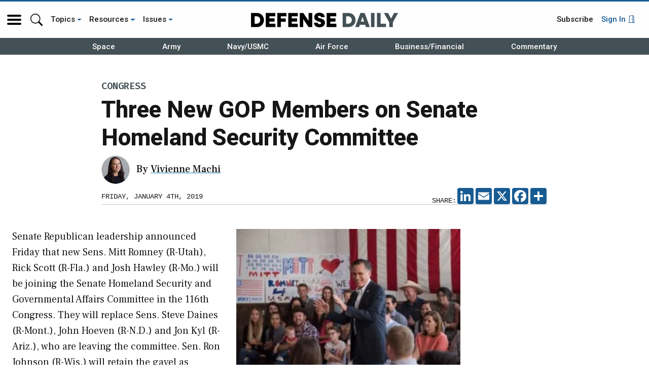

--- FILE ---
content_type: text/html; charset=UTF-8
request_url: https://www.defensedaily.com/three-new-gop-members-senate-homeland-security-committee/congress/
body_size: 61791
content:
<!doctype html>
<html lang="en-US">
<head>
	<meta charset="UTF-8" /><script type="text/javascript">(window.NREUM||(NREUM={})).init={privacy:{cookies_enabled:true},ajax:{deny_list:[]},session_trace:{sampling_rate:0.0,mode:"FIXED_RATE",enabled:true,error_sampling_rate:0.0},feature_flags:["soft_nav"],distributed_tracing:{enabled:true}};(window.NREUM||(NREUM={})).loader_config={agentID:"390656969",accountID:"2541295",trustKey:"66686",xpid:"VgMDUFRaDRADXVFUAgcOVVU=",licenseKey:"NRJS-c8fa18b6e07b0d35c61",applicationID:"390656931",browserID:"390656969"};;/*! For license information please see nr-loader-spa-1.308.0.min.js.LICENSE.txt */
(()=>{var e,t,r={384:(e,t,r)=>{"use strict";r.d(t,{NT:()=>a,US:()=>u,Zm:()=>o,bQ:()=>d,dV:()=>c,pV:()=>l});var n=r(6154),i=r(1863),s=r(1910);const a={beacon:"bam.nr-data.net",errorBeacon:"bam.nr-data.net"};function o(){return n.gm.NREUM||(n.gm.NREUM={}),void 0===n.gm.newrelic&&(n.gm.newrelic=n.gm.NREUM),n.gm.NREUM}function c(){let e=o();return e.o||(e.o={ST:n.gm.setTimeout,SI:n.gm.setImmediate||n.gm.setInterval,CT:n.gm.clearTimeout,XHR:n.gm.XMLHttpRequest,REQ:n.gm.Request,EV:n.gm.Event,PR:n.gm.Promise,MO:n.gm.MutationObserver,FETCH:n.gm.fetch,WS:n.gm.WebSocket},(0,s.i)(...Object.values(e.o))),e}function d(e,t){let r=o();r.initializedAgents??={},t.initializedAt={ms:(0,i.t)(),date:new Date},r.initializedAgents[e]=t}function u(e,t){o()[e]=t}function l(){return function(){let e=o();const t=e.info||{};e.info={beacon:a.beacon,errorBeacon:a.errorBeacon,...t}}(),function(){let e=o();const t=e.init||{};e.init={...t}}(),c(),function(){let e=o();const t=e.loader_config||{};e.loader_config={...t}}(),o()}},782:(e,t,r)=>{"use strict";r.d(t,{T:()=>n});const n=r(860).K7.pageViewTiming},860:(e,t,r)=>{"use strict";r.d(t,{$J:()=>u,K7:()=>c,P3:()=>d,XX:()=>i,Yy:()=>o,df:()=>s,qY:()=>n,v4:()=>a});const n="events",i="jserrors",s="browser/blobs",a="rum",o="browser/logs",c={ajax:"ajax",genericEvents:"generic_events",jserrors:i,logging:"logging",metrics:"metrics",pageAction:"page_action",pageViewEvent:"page_view_event",pageViewTiming:"page_view_timing",sessionReplay:"session_replay",sessionTrace:"session_trace",softNav:"soft_navigations",spa:"spa"},d={[c.pageViewEvent]:1,[c.pageViewTiming]:2,[c.metrics]:3,[c.jserrors]:4,[c.spa]:5,[c.ajax]:6,[c.sessionTrace]:7,[c.softNav]:8,[c.sessionReplay]:9,[c.logging]:10,[c.genericEvents]:11},u={[c.pageViewEvent]:a,[c.pageViewTiming]:n,[c.ajax]:n,[c.spa]:n,[c.softNav]:n,[c.metrics]:i,[c.jserrors]:i,[c.sessionTrace]:s,[c.sessionReplay]:s,[c.logging]:o,[c.genericEvents]:"ins"}},944:(e,t,r)=>{"use strict";r.d(t,{R:()=>i});var n=r(3241);function i(e,t){"function"==typeof console.debug&&(console.debug("New Relic Warning: https://github.com/newrelic/newrelic-browser-agent/blob/main/docs/warning-codes.md#".concat(e),t),(0,n.W)({agentIdentifier:null,drained:null,type:"data",name:"warn",feature:"warn",data:{code:e,secondary:t}}))}},993:(e,t,r)=>{"use strict";r.d(t,{A$:()=>s,ET:()=>a,TZ:()=>o,p_:()=>i});var n=r(860);const i={ERROR:"ERROR",WARN:"WARN",INFO:"INFO",DEBUG:"DEBUG",TRACE:"TRACE"},s={OFF:0,ERROR:1,WARN:2,INFO:3,DEBUG:4,TRACE:5},a="log",o=n.K7.logging},1541:(e,t,r)=>{"use strict";r.d(t,{U:()=>i,f:()=>n});const n={MFE:"MFE",BA:"BA"};function i(e,t){if(2!==t?.harvestEndpointVersion)return{};const r=t.agentRef.runtime.appMetadata.agents[0].entityGuid;return e?{"source.id":e.id,"source.name":e.name,"source.type":e.type,"parent.id":e.parent?.id||r,"parent.type":e.parent?.type||n.BA}:{"entity.guid":r,appId:t.agentRef.info.applicationID}}},1687:(e,t,r)=>{"use strict";r.d(t,{Ak:()=>d,Ze:()=>h,x3:()=>u});var n=r(3241),i=r(7836),s=r(3606),a=r(860),o=r(2646);const c={};function d(e,t){const r={staged:!1,priority:a.P3[t]||0};l(e),c[e].get(t)||c[e].set(t,r)}function u(e,t){e&&c[e]&&(c[e].get(t)&&c[e].delete(t),p(e,t,!1),c[e].size&&f(e))}function l(e){if(!e)throw new Error("agentIdentifier required");c[e]||(c[e]=new Map)}function h(e="",t="feature",r=!1){if(l(e),!e||!c[e].get(t)||r)return p(e,t);c[e].get(t).staged=!0,f(e)}function f(e){const t=Array.from(c[e]);t.every(([e,t])=>t.staged)&&(t.sort((e,t)=>e[1].priority-t[1].priority),t.forEach(([t])=>{c[e].delete(t),p(e,t)}))}function p(e,t,r=!0){const a=e?i.ee.get(e):i.ee,c=s.i.handlers;if(!a.aborted&&a.backlog&&c){if((0,n.W)({agentIdentifier:e,type:"lifecycle",name:"drain",feature:t}),r){const e=a.backlog[t],r=c[t];if(r){for(let t=0;e&&t<e.length;++t)g(e[t],r);Object.entries(r).forEach(([e,t])=>{Object.values(t||{}).forEach(t=>{t[0]?.on&&t[0]?.context()instanceof o.y&&t[0].on(e,t[1])})})}}a.isolatedBacklog||delete c[t],a.backlog[t]=null,a.emit("drain-"+t,[])}}function g(e,t){var r=e[1];Object.values(t[r]||{}).forEach(t=>{var r=e[0];if(t[0]===r){var n=t[1],i=e[3],s=e[2];n.apply(i,s)}})}},1738:(e,t,r)=>{"use strict";r.d(t,{U:()=>f,Y:()=>h});var n=r(3241),i=r(9908),s=r(1863),a=r(944),o=r(5701),c=r(3969),d=r(8362),u=r(860),l=r(4261);function h(e,t,r,s){const h=s||r;!h||h[e]&&h[e]!==d.d.prototype[e]||(h[e]=function(){(0,i.p)(c.xV,["API/"+e+"/called"],void 0,u.K7.metrics,r.ee),(0,n.W)({agentIdentifier:r.agentIdentifier,drained:!!o.B?.[r.agentIdentifier],type:"data",name:"api",feature:l.Pl+e,data:{}});try{return t.apply(this,arguments)}catch(e){(0,a.R)(23,e)}})}function f(e,t,r,n,a){const o=e.info;null===r?delete o.jsAttributes[t]:o.jsAttributes[t]=r,(a||null===r)&&(0,i.p)(l.Pl+n,[(0,s.t)(),t,r],void 0,"session",e.ee)}},1741:(e,t,r)=>{"use strict";r.d(t,{W:()=>s});var n=r(944),i=r(4261);class s{#e(e,...t){if(this[e]!==s.prototype[e])return this[e](...t);(0,n.R)(35,e)}addPageAction(e,t){return this.#e(i.hG,e,t)}register(e){return this.#e(i.eY,e)}recordCustomEvent(e,t){return this.#e(i.fF,e,t)}setPageViewName(e,t){return this.#e(i.Fw,e,t)}setCustomAttribute(e,t,r){return this.#e(i.cD,e,t,r)}noticeError(e,t){return this.#e(i.o5,e,t)}setUserId(e,t=!1){return this.#e(i.Dl,e,t)}setApplicationVersion(e){return this.#e(i.nb,e)}setErrorHandler(e){return this.#e(i.bt,e)}addRelease(e,t){return this.#e(i.k6,e,t)}log(e,t){return this.#e(i.$9,e,t)}start(){return this.#e(i.d3)}finished(e){return this.#e(i.BL,e)}recordReplay(){return this.#e(i.CH)}pauseReplay(){return this.#e(i.Tb)}addToTrace(e){return this.#e(i.U2,e)}setCurrentRouteName(e){return this.#e(i.PA,e)}interaction(e){return this.#e(i.dT,e)}wrapLogger(e,t,r){return this.#e(i.Wb,e,t,r)}measure(e,t){return this.#e(i.V1,e,t)}consent(e){return this.#e(i.Pv,e)}}},1863:(e,t,r)=>{"use strict";function n(){return Math.floor(performance.now())}r.d(t,{t:()=>n})},1910:(e,t,r)=>{"use strict";r.d(t,{i:()=>s});var n=r(944);const i=new Map;function s(...e){return e.every(e=>{if(i.has(e))return i.get(e);const t="function"==typeof e?e.toString():"",r=t.includes("[native code]"),s=t.includes("nrWrapper");return r||s||(0,n.R)(64,e?.name||t),i.set(e,r),r})}},2555:(e,t,r)=>{"use strict";r.d(t,{D:()=>o,f:()=>a});var n=r(384),i=r(8122);const s={beacon:n.NT.beacon,errorBeacon:n.NT.errorBeacon,licenseKey:void 0,applicationID:void 0,sa:void 0,queueTime:void 0,applicationTime:void 0,ttGuid:void 0,user:void 0,account:void 0,product:void 0,extra:void 0,jsAttributes:{},userAttributes:void 0,atts:void 0,transactionName:void 0,tNamePlain:void 0};function a(e){try{return!!e.licenseKey&&!!e.errorBeacon&&!!e.applicationID}catch(e){return!1}}const o=e=>(0,i.a)(e,s)},2614:(e,t,r)=>{"use strict";r.d(t,{BB:()=>a,H3:()=>n,g:()=>d,iL:()=>c,tS:()=>o,uh:()=>i,wk:()=>s});const n="NRBA",i="SESSION",s=144e5,a=18e5,o={STARTED:"session-started",PAUSE:"session-pause",RESET:"session-reset",RESUME:"session-resume",UPDATE:"session-update"},c={SAME_TAB:"same-tab",CROSS_TAB:"cross-tab"},d={OFF:0,FULL:1,ERROR:2}},2646:(e,t,r)=>{"use strict";r.d(t,{y:()=>n});class n{constructor(e){this.contextId=e}}},2843:(e,t,r)=>{"use strict";r.d(t,{G:()=>s,u:()=>i});var n=r(3878);function i(e,t=!1,r,i){(0,n.DD)("visibilitychange",function(){if(t)return void("hidden"===document.visibilityState&&e());e(document.visibilityState)},r,i)}function s(e,t,r){(0,n.sp)("pagehide",e,t,r)}},3241:(e,t,r)=>{"use strict";r.d(t,{W:()=>s});var n=r(6154);const i="newrelic";function s(e={}){try{n.gm.dispatchEvent(new CustomEvent(i,{detail:e}))}catch(e){}}},3304:(e,t,r)=>{"use strict";r.d(t,{A:()=>s});var n=r(7836);const i=()=>{const e=new WeakSet;return(t,r)=>{if("object"==typeof r&&null!==r){if(e.has(r))return;e.add(r)}return r}};function s(e){try{return JSON.stringify(e,i())??""}catch(e){try{n.ee.emit("internal-error",[e])}catch(e){}return""}}},3333:(e,t,r)=>{"use strict";r.d(t,{$v:()=>u,TZ:()=>n,Xh:()=>c,Zp:()=>i,kd:()=>d,mq:()=>o,nf:()=>a,qN:()=>s});const n=r(860).K7.genericEvents,i=["auxclick","click","copy","keydown","paste","scrollend"],s=["focus","blur"],a=4,o=1e3,c=2e3,d=["PageAction","UserAction","BrowserPerformance"],u={RESOURCES:"experimental.resources",REGISTER:"register"}},3434:(e,t,r)=>{"use strict";r.d(t,{Jt:()=>s,YM:()=>d});var n=r(7836),i=r(5607);const s="nr@original:".concat(i.W),a=50;var o=Object.prototype.hasOwnProperty,c=!1;function d(e,t){return e||(e=n.ee),r.inPlace=function(e,t,n,i,s){n||(n="");const a="-"===n.charAt(0);for(let o=0;o<t.length;o++){const c=t[o],d=e[c];l(d)||(e[c]=r(d,a?c+n:n,i,c,s))}},r.flag=s,r;function r(t,r,n,c,d){return l(t)?t:(r||(r=""),nrWrapper[s]=t,function(e,t,r){if(Object.defineProperty&&Object.keys)try{return Object.keys(e).forEach(function(r){Object.defineProperty(t,r,{get:function(){return e[r]},set:function(t){return e[r]=t,t}})}),t}catch(e){u([e],r)}for(var n in e)o.call(e,n)&&(t[n]=e[n])}(t,nrWrapper,e),nrWrapper);function nrWrapper(){var s,o,l,h;let f;try{o=this,s=[...arguments],l="function"==typeof n?n(s,o):n||{}}catch(t){u([t,"",[s,o,c],l],e)}i(r+"start",[s,o,c],l,d);const p=performance.now();let g;try{return h=t.apply(o,s),g=performance.now(),h}catch(e){throw g=performance.now(),i(r+"err",[s,o,e],l,d),f=e,f}finally{const e=g-p,t={start:p,end:g,duration:e,isLongTask:e>=a,methodName:c,thrownError:f};t.isLongTask&&i("long-task",[t,o],l,d),i(r+"end",[s,o,h],l,d)}}}function i(r,n,i,s){if(!c||t){var a=c;c=!0;try{e.emit(r,n,i,t,s)}catch(t){u([t,r,n,i],e)}c=a}}}function u(e,t){t||(t=n.ee);try{t.emit("internal-error",e)}catch(e){}}function l(e){return!(e&&"function"==typeof e&&e.apply&&!e[s])}},3606:(e,t,r)=>{"use strict";r.d(t,{i:()=>s});var n=r(9908);s.on=a;var i=s.handlers={};function s(e,t,r,s){a(s||n.d,i,e,t,r)}function a(e,t,r,i,s){s||(s="feature"),e||(e=n.d);var a=t[s]=t[s]||{};(a[r]=a[r]||[]).push([e,i])}},3738:(e,t,r)=>{"use strict";r.d(t,{He:()=>i,Kp:()=>o,Lc:()=>d,Rz:()=>u,TZ:()=>n,bD:()=>s,d3:()=>a,jx:()=>l,sl:()=>h,uP:()=>c});const n=r(860).K7.sessionTrace,i="bstResource",s="resource",a="-start",o="-end",c="fn"+a,d="fn"+o,u="pushState",l=1e3,h=3e4},3785:(e,t,r)=>{"use strict";r.d(t,{R:()=>c,b:()=>d});var n=r(9908),i=r(1863),s=r(860),a=r(3969),o=r(993);function c(e,t,r={},c=o.p_.INFO,d=!0,u,l=(0,i.t)()){(0,n.p)(a.xV,["API/logging/".concat(c.toLowerCase(),"/called")],void 0,s.K7.metrics,e),(0,n.p)(o.ET,[l,t,r,c,d,u],void 0,s.K7.logging,e)}function d(e){return"string"==typeof e&&Object.values(o.p_).some(t=>t===e.toUpperCase().trim())}},3878:(e,t,r)=>{"use strict";function n(e,t){return{capture:e,passive:!1,signal:t}}function i(e,t,r=!1,i){window.addEventListener(e,t,n(r,i))}function s(e,t,r=!1,i){document.addEventListener(e,t,n(r,i))}r.d(t,{DD:()=>s,jT:()=>n,sp:()=>i})},3962:(e,t,r)=>{"use strict";r.d(t,{AM:()=>a,O2:()=>l,OV:()=>s,Qu:()=>h,TZ:()=>c,ih:()=>f,pP:()=>o,t1:()=>u,tC:()=>i,wD:()=>d});var n=r(860);const i=["click","keydown","submit"],s="popstate",a="api",o="initialPageLoad",c=n.K7.softNav,d=5e3,u=500,l={INITIAL_PAGE_LOAD:"",ROUTE_CHANGE:1,UNSPECIFIED:2},h={INTERACTION:1,AJAX:2,CUSTOM_END:3,CUSTOM_TRACER:4},f={IP:"in progress",PF:"pending finish",FIN:"finished",CAN:"cancelled"}},3969:(e,t,r)=>{"use strict";r.d(t,{TZ:()=>n,XG:()=>o,rs:()=>i,xV:()=>a,z_:()=>s});const n=r(860).K7.metrics,i="sm",s="cm",a="storeSupportabilityMetrics",o="storeEventMetrics"},4234:(e,t,r)=>{"use strict";r.d(t,{W:()=>s});var n=r(7836),i=r(1687);class s{constructor(e,t){this.agentIdentifier=e,this.ee=n.ee.get(e),this.featureName=t,this.blocked=!1}deregisterDrain(){(0,i.x3)(this.agentIdentifier,this.featureName)}}},4261:(e,t,r)=>{"use strict";r.d(t,{$9:()=>u,BL:()=>c,CH:()=>p,Dl:()=>R,Fw:()=>w,PA:()=>v,Pl:()=>n,Pv:()=>A,Tb:()=>h,U2:()=>a,V1:()=>E,Wb:()=>T,bt:()=>y,cD:()=>b,d3:()=>x,dT:()=>d,eY:()=>g,fF:()=>f,hG:()=>s,hw:()=>i,k6:()=>o,nb:()=>m,o5:()=>l});const n="api-",i=n+"ixn-",s="addPageAction",a="addToTrace",o="addRelease",c="finished",d="interaction",u="log",l="noticeError",h="pauseReplay",f="recordCustomEvent",p="recordReplay",g="register",m="setApplicationVersion",v="setCurrentRouteName",b="setCustomAttribute",y="setErrorHandler",w="setPageViewName",R="setUserId",x="start",T="wrapLogger",E="measure",A="consent"},5205:(e,t,r)=>{"use strict";r.d(t,{j:()=>S});var n=r(384),i=r(1741);var s=r(2555),a=r(3333);const o=e=>{if(!e||"string"!=typeof e)return!1;try{document.createDocumentFragment().querySelector(e)}catch{return!1}return!0};var c=r(2614),d=r(944),u=r(8122);const l="[data-nr-mask]",h=e=>(0,u.a)(e,(()=>{const e={feature_flags:[],experimental:{allow_registered_children:!1,resources:!1},mask_selector:"*",block_selector:"[data-nr-block]",mask_input_options:{color:!1,date:!1,"datetime-local":!1,email:!1,month:!1,number:!1,range:!1,search:!1,tel:!1,text:!1,time:!1,url:!1,week:!1,textarea:!1,select:!1,password:!0}};return{ajax:{deny_list:void 0,block_internal:!0,enabled:!0,autoStart:!0},api:{get allow_registered_children(){return e.feature_flags.includes(a.$v.REGISTER)||e.experimental.allow_registered_children},set allow_registered_children(t){e.experimental.allow_registered_children=t},duplicate_registered_data:!1},browser_consent_mode:{enabled:!1},distributed_tracing:{enabled:void 0,exclude_newrelic_header:void 0,cors_use_newrelic_header:void 0,cors_use_tracecontext_headers:void 0,allowed_origins:void 0},get feature_flags(){return e.feature_flags},set feature_flags(t){e.feature_flags=t},generic_events:{enabled:!0,autoStart:!0},harvest:{interval:30},jserrors:{enabled:!0,autoStart:!0},logging:{enabled:!0,autoStart:!0},metrics:{enabled:!0,autoStart:!0},obfuscate:void 0,page_action:{enabled:!0},page_view_event:{enabled:!0,autoStart:!0},page_view_timing:{enabled:!0,autoStart:!0},performance:{capture_marks:!1,capture_measures:!1,capture_detail:!0,resources:{get enabled(){return e.feature_flags.includes(a.$v.RESOURCES)||e.experimental.resources},set enabled(t){e.experimental.resources=t},asset_types:[],first_party_domains:[],ignore_newrelic:!0}},privacy:{cookies_enabled:!0},proxy:{assets:void 0,beacon:void 0},session:{expiresMs:c.wk,inactiveMs:c.BB},session_replay:{autoStart:!0,enabled:!1,preload:!1,sampling_rate:10,error_sampling_rate:100,collect_fonts:!1,inline_images:!1,fix_stylesheets:!0,mask_all_inputs:!0,get mask_text_selector(){return e.mask_selector},set mask_text_selector(t){o(t)?e.mask_selector="".concat(t,",").concat(l):""===t||null===t?e.mask_selector=l:(0,d.R)(5,t)},get block_class(){return"nr-block"},get ignore_class(){return"nr-ignore"},get mask_text_class(){return"nr-mask"},get block_selector(){return e.block_selector},set block_selector(t){o(t)?e.block_selector+=",".concat(t):""!==t&&(0,d.R)(6,t)},get mask_input_options(){return e.mask_input_options},set mask_input_options(t){t&&"object"==typeof t?e.mask_input_options={...t,password:!0}:(0,d.R)(7,t)}},session_trace:{enabled:!0,autoStart:!0},soft_navigations:{enabled:!0,autoStart:!0},spa:{enabled:!0,autoStart:!0},ssl:void 0,user_actions:{enabled:!0,elementAttributes:["id","className","tagName","type"]}}})());var f=r(6154),p=r(9324);let g=0;const m={buildEnv:p.F3,distMethod:p.Xs,version:p.xv,originTime:f.WN},v={consented:!1},b={appMetadata:{},get consented(){return this.session?.state?.consent||v.consented},set consented(e){v.consented=e},customTransaction:void 0,denyList:void 0,disabled:!1,harvester:void 0,isolatedBacklog:!1,isRecording:!1,loaderType:void 0,maxBytes:3e4,obfuscator:void 0,onerror:void 0,ptid:void 0,releaseIds:{},session:void 0,timeKeeper:void 0,registeredEntities:[],jsAttributesMetadata:{bytes:0},get harvestCount(){return++g}},y=e=>{const t=(0,u.a)(e,b),r=Object.keys(m).reduce((e,t)=>(e[t]={value:m[t],writable:!1,configurable:!0,enumerable:!0},e),{});return Object.defineProperties(t,r)};var w=r(5701);const R=e=>{const t=e.startsWith("http");e+="/",r.p=t?e:"https://"+e};var x=r(7836),T=r(3241);const E={accountID:void 0,trustKey:void 0,agentID:void 0,licenseKey:void 0,applicationID:void 0,xpid:void 0},A=e=>(0,u.a)(e,E),_=new Set;function S(e,t={},r,a){let{init:o,info:c,loader_config:d,runtime:u={},exposed:l=!0}=t;if(!c){const e=(0,n.pV)();o=e.init,c=e.info,d=e.loader_config}e.init=h(o||{}),e.loader_config=A(d||{}),c.jsAttributes??={},f.bv&&(c.jsAttributes.isWorker=!0),e.info=(0,s.D)(c);const p=e.init,g=[c.beacon,c.errorBeacon];_.has(e.agentIdentifier)||(p.proxy.assets&&(R(p.proxy.assets),g.push(p.proxy.assets)),p.proxy.beacon&&g.push(p.proxy.beacon),e.beacons=[...g],function(e){const t=(0,n.pV)();Object.getOwnPropertyNames(i.W.prototype).forEach(r=>{const n=i.W.prototype[r];if("function"!=typeof n||"constructor"===n)return;let s=t[r];e[r]&&!1!==e.exposed&&"micro-agent"!==e.runtime?.loaderType&&(t[r]=(...t)=>{const n=e[r](...t);return s?s(...t):n})})}(e),(0,n.US)("activatedFeatures",w.B)),u.denyList=[...p.ajax.deny_list||[],...p.ajax.block_internal?g:[]],u.ptid=e.agentIdentifier,u.loaderType=r,e.runtime=y(u),_.has(e.agentIdentifier)||(e.ee=x.ee.get(e.agentIdentifier),e.exposed=l,(0,T.W)({agentIdentifier:e.agentIdentifier,drained:!!w.B?.[e.agentIdentifier],type:"lifecycle",name:"initialize",feature:void 0,data:e.config})),_.add(e.agentIdentifier)}},5270:(e,t,r)=>{"use strict";r.d(t,{Aw:()=>a,SR:()=>s,rF:()=>o});var n=r(384),i=r(7767);function s(e){return!!(0,n.dV)().o.MO&&(0,i.V)(e)&&!0===e?.session_trace.enabled}function a(e){return!0===e?.session_replay.preload&&s(e)}function o(e,t){try{if("string"==typeof t?.type){if("password"===t.type.toLowerCase())return"*".repeat(e?.length||0);if(void 0!==t?.dataset?.nrUnmask||t?.classList?.contains("nr-unmask"))return e}}catch(e){}return"string"==typeof e?e.replace(/[\S]/g,"*"):"*".repeat(e?.length||0)}},5289:(e,t,r)=>{"use strict";r.d(t,{GG:()=>a,Qr:()=>c,sB:()=>o});var n=r(3878),i=r(6389);function s(){return"undefined"==typeof document||"complete"===document.readyState}function a(e,t){if(s())return e();const r=(0,i.J)(e),a=setInterval(()=>{s()&&(clearInterval(a),r())},500);(0,n.sp)("load",r,t)}function o(e){if(s())return e();(0,n.DD)("DOMContentLoaded",e)}function c(e){if(s())return e();(0,n.sp)("popstate",e)}},5607:(e,t,r)=>{"use strict";r.d(t,{W:()=>n});const n=(0,r(9566).bz)()},5701:(e,t,r)=>{"use strict";r.d(t,{B:()=>s,t:()=>a});var n=r(3241);const i=new Set,s={};function a(e,t){const r=t.agentIdentifier;s[r]??={},e&&"object"==typeof e&&(i.has(r)||(t.ee.emit("rumresp",[e]),s[r]=e,i.add(r),(0,n.W)({agentIdentifier:r,loaded:!0,drained:!0,type:"lifecycle",name:"load",feature:void 0,data:e})))}},6154:(e,t,r)=>{"use strict";r.d(t,{OF:()=>d,RI:()=>i,WN:()=>h,bv:()=>s,eN:()=>f,gm:()=>a,lR:()=>l,m:()=>c,mw:()=>o,sb:()=>u});var n=r(1863);const i="undefined"!=typeof window&&!!window.document,s="undefined"!=typeof WorkerGlobalScope&&("undefined"!=typeof self&&self instanceof WorkerGlobalScope&&self.navigator instanceof WorkerNavigator||"undefined"!=typeof globalThis&&globalThis instanceof WorkerGlobalScope&&globalThis.navigator instanceof WorkerNavigator),a=i?window:"undefined"!=typeof WorkerGlobalScope&&("undefined"!=typeof self&&self instanceof WorkerGlobalScope&&self||"undefined"!=typeof globalThis&&globalThis instanceof WorkerGlobalScope&&globalThis),o=Boolean("hidden"===a?.document?.visibilityState),c=""+a?.location,d=/iPad|iPhone|iPod/.test(a.navigator?.userAgent),u=d&&"undefined"==typeof SharedWorker,l=(()=>{const e=a.navigator?.userAgent?.match(/Firefox[/\s](\d+\.\d+)/);return Array.isArray(e)&&e.length>=2?+e[1]:0})(),h=Date.now()-(0,n.t)(),f=()=>"undefined"!=typeof PerformanceNavigationTiming&&a?.performance?.getEntriesByType("navigation")?.[0]?.responseStart},6344:(e,t,r)=>{"use strict";r.d(t,{BB:()=>u,Qb:()=>l,TZ:()=>i,Ug:()=>a,Vh:()=>s,_s:()=>o,bc:()=>d,yP:()=>c});var n=r(2614);const i=r(860).K7.sessionReplay,s="errorDuringReplay",a=.12,o={DomContentLoaded:0,Load:1,FullSnapshot:2,IncrementalSnapshot:3,Meta:4,Custom:5},c={[n.g.ERROR]:15e3,[n.g.FULL]:3e5,[n.g.OFF]:0},d={RESET:{message:"Session was reset",sm:"Reset"},IMPORT:{message:"Recorder failed to import",sm:"Import"},TOO_MANY:{message:"429: Too Many Requests",sm:"Too-Many"},TOO_BIG:{message:"Payload was too large",sm:"Too-Big"},CROSS_TAB:{message:"Session Entity was set to OFF on another tab",sm:"Cross-Tab"},ENTITLEMENTS:{message:"Session Replay is not allowed and will not be started",sm:"Entitlement"}},u=5e3,l={API:"api",RESUME:"resume",SWITCH_TO_FULL:"switchToFull",INITIALIZE:"initialize",PRELOAD:"preload"}},6389:(e,t,r)=>{"use strict";function n(e,t=500,r={}){const n=r?.leading||!1;let i;return(...r)=>{n&&void 0===i&&(e.apply(this,r),i=setTimeout(()=>{i=clearTimeout(i)},t)),n||(clearTimeout(i),i=setTimeout(()=>{e.apply(this,r)},t))}}function i(e){let t=!1;return(...r)=>{t||(t=!0,e.apply(this,r))}}r.d(t,{J:()=>i,s:()=>n})},6630:(e,t,r)=>{"use strict";r.d(t,{T:()=>n});const n=r(860).K7.pageViewEvent},6774:(e,t,r)=>{"use strict";r.d(t,{T:()=>n});const n=r(860).K7.jserrors},7295:(e,t,r)=>{"use strict";r.d(t,{Xv:()=>a,gX:()=>i,iW:()=>s});var n=[];function i(e){if(!e||s(e))return!1;if(0===n.length)return!0;if("*"===n[0].hostname)return!1;for(var t=0;t<n.length;t++){var r=n[t];if(r.hostname.test(e.hostname)&&r.pathname.test(e.pathname))return!1}return!0}function s(e){return void 0===e.hostname}function a(e){if(n=[],e&&e.length)for(var t=0;t<e.length;t++){let r=e[t];if(!r)continue;if("*"===r)return void(n=[{hostname:"*"}]);0===r.indexOf("http://")?r=r.substring(7):0===r.indexOf("https://")&&(r=r.substring(8));const i=r.indexOf("/");let s,a;i>0?(s=r.substring(0,i),a=r.substring(i)):(s=r,a="*");let[c]=s.split(":");n.push({hostname:o(c),pathname:o(a,!0)})}}function o(e,t=!1){const r=e.replace(/[.+?^${}()|[\]\\]/g,e=>"\\"+e).replace(/\*/g,".*?");return new RegExp((t?"^":"")+r+"$")}},7485:(e,t,r)=>{"use strict";r.d(t,{D:()=>i});var n=r(6154);function i(e){if(0===(e||"").indexOf("data:"))return{protocol:"data"};try{const t=new URL(e,location.href),r={port:t.port,hostname:t.hostname,pathname:t.pathname,search:t.search,protocol:t.protocol.slice(0,t.protocol.indexOf(":")),sameOrigin:t.protocol===n.gm?.location?.protocol&&t.host===n.gm?.location?.host};return r.port&&""!==r.port||("http:"===t.protocol&&(r.port="80"),"https:"===t.protocol&&(r.port="443")),r.pathname&&""!==r.pathname?r.pathname.startsWith("/")||(r.pathname="/".concat(r.pathname)):r.pathname="/",r}catch(e){return{}}}},7699:(e,t,r)=>{"use strict";r.d(t,{It:()=>s,KC:()=>o,No:()=>i,qh:()=>a});var n=r(860);const i=16e3,s=1e6,a="SESSION_ERROR",o={[n.K7.logging]:!0,[n.K7.genericEvents]:!1,[n.K7.jserrors]:!1,[n.K7.ajax]:!1}},7767:(e,t,r)=>{"use strict";r.d(t,{V:()=>i});var n=r(6154);const i=e=>n.RI&&!0===e?.privacy.cookies_enabled},7836:(e,t,r)=>{"use strict";r.d(t,{P:()=>o,ee:()=>c});var n=r(384),i=r(8990),s=r(2646),a=r(5607);const o="nr@context:".concat(a.W),c=function e(t,r){var n={},a={},u={},l=!1;try{l=16===r.length&&d.initializedAgents?.[r]?.runtime.isolatedBacklog}catch(e){}var h={on:p,addEventListener:p,removeEventListener:function(e,t){var r=n[e];if(!r)return;for(var i=0;i<r.length;i++)r[i]===t&&r.splice(i,1)},emit:function(e,r,n,i,s){!1!==s&&(s=!0);if(c.aborted&&!i)return;t&&s&&t.emit(e,r,n);var o=f(n);g(e).forEach(e=>{e.apply(o,r)});var d=v()[a[e]];d&&d.push([h,e,r,o]);return o},get:m,listeners:g,context:f,buffer:function(e,t){const r=v();if(t=t||"feature",h.aborted)return;Object.entries(e||{}).forEach(([e,n])=>{a[n]=t,t in r||(r[t]=[])})},abort:function(){h._aborted=!0,Object.keys(h.backlog).forEach(e=>{delete h.backlog[e]})},isBuffering:function(e){return!!v()[a[e]]},debugId:r,backlog:l?{}:t&&"object"==typeof t.backlog?t.backlog:{},isolatedBacklog:l};return Object.defineProperty(h,"aborted",{get:()=>{let e=h._aborted||!1;return e||(t&&(e=t.aborted),e)}}),h;function f(e){return e&&e instanceof s.y?e:e?(0,i.I)(e,o,()=>new s.y(o)):new s.y(o)}function p(e,t){n[e]=g(e).concat(t)}function g(e){return n[e]||[]}function m(t){return u[t]=u[t]||e(h,t)}function v(){return h.backlog}}(void 0,"globalEE"),d=(0,n.Zm)();d.ee||(d.ee=c)},8122:(e,t,r)=>{"use strict";r.d(t,{a:()=>i});var n=r(944);function i(e,t){try{if(!e||"object"!=typeof e)return(0,n.R)(3);if(!t||"object"!=typeof t)return(0,n.R)(4);const r=Object.create(Object.getPrototypeOf(t),Object.getOwnPropertyDescriptors(t)),s=0===Object.keys(r).length?e:r;for(let a in s)if(void 0!==e[a])try{if(null===e[a]){r[a]=null;continue}Array.isArray(e[a])&&Array.isArray(t[a])?r[a]=Array.from(new Set([...e[a],...t[a]])):"object"==typeof e[a]&&"object"==typeof t[a]?r[a]=i(e[a],t[a]):r[a]=e[a]}catch(e){r[a]||(0,n.R)(1,e)}return r}catch(e){(0,n.R)(2,e)}}},8139:(e,t,r)=>{"use strict";r.d(t,{u:()=>h});var n=r(7836),i=r(3434),s=r(8990),a=r(6154);const o={},c=a.gm.XMLHttpRequest,d="addEventListener",u="removeEventListener",l="nr@wrapped:".concat(n.P);function h(e){var t=function(e){return(e||n.ee).get("events")}(e);if(o[t.debugId]++)return t;o[t.debugId]=1;var r=(0,i.YM)(t,!0);function h(e){r.inPlace(e,[d,u],"-",p)}function p(e,t){return e[1]}return"getPrototypeOf"in Object&&(a.RI&&f(document,h),c&&f(c.prototype,h),f(a.gm,h)),t.on(d+"-start",function(e,t){var n=e[1];if(null!==n&&("function"==typeof n||"object"==typeof n)&&"newrelic"!==e[0]){var i=(0,s.I)(n,l,function(){var e={object:function(){if("function"!=typeof n.handleEvent)return;return n.handleEvent.apply(n,arguments)},function:n}[typeof n];return e?r(e,"fn-",null,e.name||"anonymous"):n});this.wrapped=e[1]=i}}),t.on(u+"-start",function(e){e[1]=this.wrapped||e[1]}),t}function f(e,t,...r){let n=e;for(;"object"==typeof n&&!Object.prototype.hasOwnProperty.call(n,d);)n=Object.getPrototypeOf(n);n&&t(n,...r)}},8362:(e,t,r)=>{"use strict";r.d(t,{d:()=>s});var n=r(9566),i=r(1741);class s extends i.W{agentIdentifier=(0,n.LA)(16)}},8374:(e,t,r)=>{r.nc=(()=>{try{return document?.currentScript?.nonce}catch(e){}return""})()},8990:(e,t,r)=>{"use strict";r.d(t,{I:()=>i});var n=Object.prototype.hasOwnProperty;function i(e,t,r){if(n.call(e,t))return e[t];var i=r();if(Object.defineProperty&&Object.keys)try{return Object.defineProperty(e,t,{value:i,writable:!0,enumerable:!1}),i}catch(e){}return e[t]=i,i}},9119:(e,t,r)=>{"use strict";r.d(t,{L:()=>s});var n=/([^?#]*)[^#]*(#[^?]*|$).*/,i=/([^?#]*)().*/;function s(e,t){return e?e.replace(t?n:i,"$1$2"):e}},9300:(e,t,r)=>{"use strict";r.d(t,{T:()=>n});const n=r(860).K7.ajax},9324:(e,t,r)=>{"use strict";r.d(t,{AJ:()=>a,F3:()=>i,Xs:()=>s,Yq:()=>o,xv:()=>n});const n="1.308.0",i="PROD",s="CDN",a="@newrelic/rrweb",o="1.0.1"},9566:(e,t,r)=>{"use strict";r.d(t,{LA:()=>o,ZF:()=>c,bz:()=>a,el:()=>d});var n=r(6154);const i="xxxxxxxx-xxxx-4xxx-yxxx-xxxxxxxxxxxx";function s(e,t){return e?15&e[t]:16*Math.random()|0}function a(){const e=n.gm?.crypto||n.gm?.msCrypto;let t,r=0;return e&&e.getRandomValues&&(t=e.getRandomValues(new Uint8Array(30))),i.split("").map(e=>"x"===e?s(t,r++).toString(16):"y"===e?(3&s()|8).toString(16):e).join("")}function o(e){const t=n.gm?.crypto||n.gm?.msCrypto;let r,i=0;t&&t.getRandomValues&&(r=t.getRandomValues(new Uint8Array(e)));const a=[];for(var o=0;o<e;o++)a.push(s(r,i++).toString(16));return a.join("")}function c(){return o(16)}function d(){return o(32)}},9908:(e,t,r)=>{"use strict";r.d(t,{d:()=>n,p:()=>i});var n=r(7836).ee.get("handle");function i(e,t,r,i,s){s?(s.buffer([e],i),s.emit(e,t,r)):(n.buffer([e],i),n.emit(e,t,r))}}},n={};function i(e){var t=n[e];if(void 0!==t)return t.exports;var s=n[e]={exports:{}};return r[e](s,s.exports,i),s.exports}i.m=r,i.d=(e,t)=>{for(var r in t)i.o(t,r)&&!i.o(e,r)&&Object.defineProperty(e,r,{enumerable:!0,get:t[r]})},i.f={},i.e=e=>Promise.all(Object.keys(i.f).reduce((t,r)=>(i.f[r](e,t),t),[])),i.u=e=>({212:"nr-spa-compressor",249:"nr-spa-recorder",478:"nr-spa"}[e]+"-1.308.0.min.js"),i.o=(e,t)=>Object.prototype.hasOwnProperty.call(e,t),e={},t="NRBA-1.308.0.PROD:",i.l=(r,n,s,a)=>{if(e[r])e[r].push(n);else{var o,c;if(void 0!==s)for(var d=document.getElementsByTagName("script"),u=0;u<d.length;u++){var l=d[u];if(l.getAttribute("src")==r||l.getAttribute("data-webpack")==t+s){o=l;break}}if(!o){c=!0;var h={478:"sha512-RSfSVnmHk59T/uIPbdSE0LPeqcEdF4/+XhfJdBuccH5rYMOEZDhFdtnh6X6nJk7hGpzHd9Ujhsy7lZEz/ORYCQ==",249:"sha512-ehJXhmntm85NSqW4MkhfQqmeKFulra3klDyY0OPDUE+sQ3GokHlPh1pmAzuNy//3j4ac6lzIbmXLvGQBMYmrkg==",212:"sha512-B9h4CR46ndKRgMBcK+j67uSR2RCnJfGefU+A7FrgR/k42ovXy5x/MAVFiSvFxuVeEk/pNLgvYGMp1cBSK/G6Fg=="};(o=document.createElement("script")).charset="utf-8",i.nc&&o.setAttribute("nonce",i.nc),o.setAttribute("data-webpack",t+s),o.src=r,0!==o.src.indexOf(window.location.origin+"/")&&(o.crossOrigin="anonymous"),h[a]&&(o.integrity=h[a])}e[r]=[n];var f=(t,n)=>{o.onerror=o.onload=null,clearTimeout(p);var i=e[r];if(delete e[r],o.parentNode&&o.parentNode.removeChild(o),i&&i.forEach(e=>e(n)),t)return t(n)},p=setTimeout(f.bind(null,void 0,{type:"timeout",target:o}),12e4);o.onerror=f.bind(null,o.onerror),o.onload=f.bind(null,o.onload),c&&document.head.appendChild(o)}},i.r=e=>{"undefined"!=typeof Symbol&&Symbol.toStringTag&&Object.defineProperty(e,Symbol.toStringTag,{value:"Module"}),Object.defineProperty(e,"__esModule",{value:!0})},i.p="https://js-agent.newrelic.com/",(()=>{var e={38:0,788:0};i.f.j=(t,r)=>{var n=i.o(e,t)?e[t]:void 0;if(0!==n)if(n)r.push(n[2]);else{var s=new Promise((r,i)=>n=e[t]=[r,i]);r.push(n[2]=s);var a=i.p+i.u(t),o=new Error;i.l(a,r=>{if(i.o(e,t)&&(0!==(n=e[t])&&(e[t]=void 0),n)){var s=r&&("load"===r.type?"missing":r.type),a=r&&r.target&&r.target.src;o.message="Loading chunk "+t+" failed: ("+s+": "+a+")",o.name="ChunkLoadError",o.type=s,o.request=a,n[1](o)}},"chunk-"+t,t)}};var t=(t,r)=>{var n,s,[a,o,c]=r,d=0;if(a.some(t=>0!==e[t])){for(n in o)i.o(o,n)&&(i.m[n]=o[n]);if(c)c(i)}for(t&&t(r);d<a.length;d++)s=a[d],i.o(e,s)&&e[s]&&e[s][0](),e[s]=0},r=self["webpackChunk:NRBA-1.308.0.PROD"]=self["webpackChunk:NRBA-1.308.0.PROD"]||[];r.forEach(t.bind(null,0)),r.push=t.bind(null,r.push.bind(r))})(),(()=>{"use strict";i(8374);var e=i(8362),t=i(860);const r=Object.values(t.K7);var n=i(5205);var s=i(9908),a=i(1863),o=i(4261),c=i(1738);var d=i(1687),u=i(4234),l=i(5289),h=i(6154),f=i(944),p=i(5270),g=i(7767),m=i(6389),v=i(7699);class b extends u.W{constructor(e,t){super(e.agentIdentifier,t),this.agentRef=e,this.abortHandler=void 0,this.featAggregate=void 0,this.loadedSuccessfully=void 0,this.onAggregateImported=new Promise(e=>{this.loadedSuccessfully=e}),this.deferred=Promise.resolve(),!1===e.init[this.featureName].autoStart?this.deferred=new Promise((t,r)=>{this.ee.on("manual-start-all",(0,m.J)(()=>{(0,d.Ak)(e.agentIdentifier,this.featureName),t()}))}):(0,d.Ak)(e.agentIdentifier,t)}importAggregator(e,t,r={}){if(this.featAggregate)return;const n=async()=>{let n;await this.deferred;try{if((0,g.V)(e.init)){const{setupAgentSession:t}=await i.e(478).then(i.bind(i,8766));n=t(e)}}catch(e){(0,f.R)(20,e),this.ee.emit("internal-error",[e]),(0,s.p)(v.qh,[e],void 0,this.featureName,this.ee)}try{if(!this.#t(this.featureName,n,e.init))return(0,d.Ze)(this.agentIdentifier,this.featureName),void this.loadedSuccessfully(!1);const{Aggregate:i}=await t();this.featAggregate=new i(e,r),e.runtime.harvester.initializedAggregates.push(this.featAggregate),this.loadedSuccessfully(!0)}catch(e){(0,f.R)(34,e),this.abortHandler?.(),(0,d.Ze)(this.agentIdentifier,this.featureName,!0),this.loadedSuccessfully(!1),this.ee&&this.ee.abort()}};h.RI?(0,l.GG)(()=>n(),!0):n()}#t(e,r,n){if(this.blocked)return!1;switch(e){case t.K7.sessionReplay:return(0,p.SR)(n)&&!!r;case t.K7.sessionTrace:return!!r;default:return!0}}}var y=i(6630),w=i(2614),R=i(3241);class x extends b{static featureName=y.T;constructor(e){var t;super(e,y.T),this.setupInspectionEvents(e.agentIdentifier),t=e,(0,c.Y)(o.Fw,function(e,r){"string"==typeof e&&("/"!==e.charAt(0)&&(e="/"+e),t.runtime.customTransaction=(r||"http://custom.transaction")+e,(0,s.p)(o.Pl+o.Fw,[(0,a.t)()],void 0,void 0,t.ee))},t),this.importAggregator(e,()=>i.e(478).then(i.bind(i,2467)))}setupInspectionEvents(e){const t=(t,r)=>{t&&(0,R.W)({agentIdentifier:e,timeStamp:t.timeStamp,loaded:"complete"===t.target.readyState,type:"window",name:r,data:t.target.location+""})};(0,l.sB)(e=>{t(e,"DOMContentLoaded")}),(0,l.GG)(e=>{t(e,"load")}),(0,l.Qr)(e=>{t(e,"navigate")}),this.ee.on(w.tS.UPDATE,(t,r)=>{(0,R.W)({agentIdentifier:e,type:"lifecycle",name:"session",data:r})})}}var T=i(384);class E extends e.d{constructor(e){var t;(super(),h.gm)?(this.features={},(0,T.bQ)(this.agentIdentifier,this),this.desiredFeatures=new Set(e.features||[]),this.desiredFeatures.add(x),(0,n.j)(this,e,e.loaderType||"agent"),t=this,(0,c.Y)(o.cD,function(e,r,n=!1){if("string"==typeof e){if(["string","number","boolean"].includes(typeof r)||null===r)return(0,c.U)(t,e,r,o.cD,n);(0,f.R)(40,typeof r)}else(0,f.R)(39,typeof e)},t),function(e){(0,c.Y)(o.Dl,function(t,r=!1){if("string"!=typeof t&&null!==t)return void(0,f.R)(41,typeof t);const n=e.info.jsAttributes["enduser.id"];r&&null!=n&&n!==t?(0,s.p)(o.Pl+"setUserIdAndResetSession",[t],void 0,"session",e.ee):(0,c.U)(e,"enduser.id",t,o.Dl,!0)},e)}(this),function(e){(0,c.Y)(o.nb,function(t){if("string"==typeof t||null===t)return(0,c.U)(e,"application.version",t,o.nb,!1);(0,f.R)(42,typeof t)},e)}(this),function(e){(0,c.Y)(o.d3,function(){e.ee.emit("manual-start-all")},e)}(this),function(e){(0,c.Y)(o.Pv,function(t=!0){if("boolean"==typeof t){if((0,s.p)(o.Pl+o.Pv,[t],void 0,"session",e.ee),e.runtime.consented=t,t){const t=e.features.page_view_event;t.onAggregateImported.then(e=>{const r=t.featAggregate;e&&!r.sentRum&&r.sendRum()})}}else(0,f.R)(65,typeof t)},e)}(this),this.run()):(0,f.R)(21)}get config(){return{info:this.info,init:this.init,loader_config:this.loader_config,runtime:this.runtime}}get api(){return this}run(){try{const e=function(e){const t={};return r.forEach(r=>{t[r]=!!e[r]?.enabled}),t}(this.init),n=[...this.desiredFeatures];n.sort((e,r)=>t.P3[e.featureName]-t.P3[r.featureName]),n.forEach(r=>{if(!e[r.featureName]&&r.featureName!==t.K7.pageViewEvent)return;if(r.featureName===t.K7.spa)return void(0,f.R)(67);const n=function(e){switch(e){case t.K7.ajax:return[t.K7.jserrors];case t.K7.sessionTrace:return[t.K7.ajax,t.K7.pageViewEvent];case t.K7.sessionReplay:return[t.K7.sessionTrace];case t.K7.pageViewTiming:return[t.K7.pageViewEvent];default:return[]}}(r.featureName).filter(e=>!(e in this.features));n.length>0&&(0,f.R)(36,{targetFeature:r.featureName,missingDependencies:n}),this.features[r.featureName]=new r(this)})}catch(e){(0,f.R)(22,e);for(const e in this.features)this.features[e].abortHandler?.();const t=(0,T.Zm)();delete t.initializedAgents[this.agentIdentifier]?.features,delete this.sharedAggregator;return t.ee.get(this.agentIdentifier).abort(),!1}}}var A=i(2843),_=i(782);class S extends b{static featureName=_.T;constructor(e){super(e,_.T),h.RI&&((0,A.u)(()=>(0,s.p)("docHidden",[(0,a.t)()],void 0,_.T,this.ee),!0),(0,A.G)(()=>(0,s.p)("winPagehide",[(0,a.t)()],void 0,_.T,this.ee)),this.importAggregator(e,()=>i.e(478).then(i.bind(i,9917))))}}var O=i(3969);class I extends b{static featureName=O.TZ;constructor(e){super(e,O.TZ),h.RI&&document.addEventListener("securitypolicyviolation",e=>{(0,s.p)(O.xV,["Generic/CSPViolation/Detected"],void 0,this.featureName,this.ee)}),this.importAggregator(e,()=>i.e(478).then(i.bind(i,6555)))}}var N=i(6774),P=i(3878),k=i(3304);class D{constructor(e,t,r,n,i){this.name="UncaughtError",this.message="string"==typeof e?e:(0,k.A)(e),this.sourceURL=t,this.line=r,this.column=n,this.__newrelic=i}}function C(e){return M(e)?e:new D(void 0!==e?.message?e.message:e,e?.filename||e?.sourceURL,e?.lineno||e?.line,e?.colno||e?.col,e?.__newrelic,e?.cause)}function j(e){const t="Unhandled Promise Rejection: ";if(!e?.reason)return;if(M(e.reason)){try{e.reason.message.startsWith(t)||(e.reason.message=t+e.reason.message)}catch(e){}return C(e.reason)}const r=C(e.reason);return(r.message||"").startsWith(t)||(r.message=t+r.message),r}function L(e){if(e.error instanceof SyntaxError&&!/:\d+$/.test(e.error.stack?.trim())){const t=new D(e.message,e.filename,e.lineno,e.colno,e.error.__newrelic,e.cause);return t.name=SyntaxError.name,t}return M(e.error)?e.error:C(e)}function M(e){return e instanceof Error&&!!e.stack}function H(e,r,n,i,o=(0,a.t)()){"string"==typeof e&&(e=new Error(e)),(0,s.p)("err",[e,o,!1,r,n.runtime.isRecording,void 0,i],void 0,t.K7.jserrors,n.ee),(0,s.p)("uaErr",[],void 0,t.K7.genericEvents,n.ee)}var B=i(1541),K=i(993),W=i(3785);function U(e,{customAttributes:t={},level:r=K.p_.INFO}={},n,i,s=(0,a.t)()){(0,W.R)(n.ee,e,t,r,!1,i,s)}function F(e,r,n,i,c=(0,a.t)()){(0,s.p)(o.Pl+o.hG,[c,e,r,i],void 0,t.K7.genericEvents,n.ee)}function V(e,r,n,i,c=(0,a.t)()){const{start:d,end:u,customAttributes:l}=r||{},h={customAttributes:l||{}};if("object"!=typeof h.customAttributes||"string"!=typeof e||0===e.length)return void(0,f.R)(57);const p=(e,t)=>null==e?t:"number"==typeof e?e:e instanceof PerformanceMark?e.startTime:Number.NaN;if(h.start=p(d,0),h.end=p(u,c),Number.isNaN(h.start)||Number.isNaN(h.end))(0,f.R)(57);else{if(h.duration=h.end-h.start,!(h.duration<0))return(0,s.p)(o.Pl+o.V1,[h,e,i],void 0,t.K7.genericEvents,n.ee),h;(0,f.R)(58)}}function G(e,r={},n,i,c=(0,a.t)()){(0,s.p)(o.Pl+o.fF,[c,e,r,i],void 0,t.K7.genericEvents,n.ee)}function z(e){(0,c.Y)(o.eY,function(t){return Y(e,t)},e)}function Y(e,r,n){(0,f.R)(54,"newrelic.register"),r||={},r.type=B.f.MFE,r.licenseKey||=e.info.licenseKey,r.blocked=!1,r.parent=n||{},Array.isArray(r.tags)||(r.tags=[]);const i={};r.tags.forEach(e=>{"name"!==e&&"id"!==e&&(i["source.".concat(e)]=!0)}),r.isolated??=!0;let o=()=>{};const c=e.runtime.registeredEntities;if(!r.isolated){const e=c.find(({metadata:{target:{id:e}}})=>e===r.id&&!r.isolated);if(e)return e}const d=e=>{r.blocked=!0,o=e};function u(e){return"string"==typeof e&&!!e.trim()&&e.trim().length<501||"number"==typeof e}e.init.api.allow_registered_children||d((0,m.J)(()=>(0,f.R)(55))),u(r.id)&&u(r.name)||d((0,m.J)(()=>(0,f.R)(48,r)));const l={addPageAction:(t,n={})=>g(F,[t,{...i,...n},e],r),deregister:()=>{d((0,m.J)(()=>(0,f.R)(68)))},log:(t,n={})=>g(U,[t,{...n,customAttributes:{...i,...n.customAttributes||{}}},e],r),measure:(t,n={})=>g(V,[t,{...n,customAttributes:{...i,...n.customAttributes||{}}},e],r),noticeError:(t,n={})=>g(H,[t,{...i,...n},e],r),register:(t={})=>g(Y,[e,t],l.metadata.target),recordCustomEvent:(t,n={})=>g(G,[t,{...i,...n},e],r),setApplicationVersion:e=>p("application.version",e),setCustomAttribute:(e,t)=>p(e,t),setUserId:e=>p("enduser.id",e),metadata:{customAttributes:i,target:r}},h=()=>(r.blocked&&o(),r.blocked);h()||c.push(l);const p=(e,t)=>{h()||(i[e]=t)},g=(r,n,i)=>{if(h())return;const o=(0,a.t)();(0,s.p)(O.xV,["API/register/".concat(r.name,"/called")],void 0,t.K7.metrics,e.ee);try{if(e.init.api.duplicate_registered_data&&"register"!==r.name){let e=n;if(n[1]instanceof Object){const t={"child.id":i.id,"child.type":i.type};e="customAttributes"in n[1]?[n[0],{...n[1],customAttributes:{...n[1].customAttributes,...t}},...n.slice(2)]:[n[0],{...n[1],...t},...n.slice(2)]}r(...e,void 0,o)}return r(...n,i,o)}catch(e){(0,f.R)(50,e)}};return l}class Z extends b{static featureName=N.T;constructor(e){var t;super(e,N.T),t=e,(0,c.Y)(o.o5,(e,r)=>H(e,r,t),t),function(e){(0,c.Y)(o.bt,function(t){e.runtime.onerror=t},e)}(e),function(e){let t=0;(0,c.Y)(o.k6,function(e,r){++t>10||(this.runtime.releaseIds[e.slice(-200)]=(""+r).slice(-200))},e)}(e),z(e);try{this.removeOnAbort=new AbortController}catch(e){}this.ee.on("internal-error",(t,r)=>{this.abortHandler&&(0,s.p)("ierr",[C(t),(0,a.t)(),!0,{},e.runtime.isRecording,r],void 0,this.featureName,this.ee)}),h.gm.addEventListener("unhandledrejection",t=>{this.abortHandler&&(0,s.p)("err",[j(t),(0,a.t)(),!1,{unhandledPromiseRejection:1},e.runtime.isRecording],void 0,this.featureName,this.ee)},(0,P.jT)(!1,this.removeOnAbort?.signal)),h.gm.addEventListener("error",t=>{this.abortHandler&&(0,s.p)("err",[L(t),(0,a.t)(),!1,{},e.runtime.isRecording],void 0,this.featureName,this.ee)},(0,P.jT)(!1,this.removeOnAbort?.signal)),this.abortHandler=this.#r,this.importAggregator(e,()=>i.e(478).then(i.bind(i,2176)))}#r(){this.removeOnAbort?.abort(),this.abortHandler=void 0}}var q=i(8990);let X=1;function J(e){const t=typeof e;return!e||"object"!==t&&"function"!==t?-1:e===h.gm?0:(0,q.I)(e,"nr@id",function(){return X++})}function Q(e){if("string"==typeof e&&e.length)return e.length;if("object"==typeof e){if("undefined"!=typeof ArrayBuffer&&e instanceof ArrayBuffer&&e.byteLength)return e.byteLength;if("undefined"!=typeof Blob&&e instanceof Blob&&e.size)return e.size;if(!("undefined"!=typeof FormData&&e instanceof FormData))try{return(0,k.A)(e).length}catch(e){return}}}var ee=i(8139),te=i(7836),re=i(3434);const ne={},ie=["open","send"];function se(e){var t=e||te.ee;const r=function(e){return(e||te.ee).get("xhr")}(t);if(void 0===h.gm.XMLHttpRequest)return r;if(ne[r.debugId]++)return r;ne[r.debugId]=1,(0,ee.u)(t);var n=(0,re.YM)(r),i=h.gm.XMLHttpRequest,s=h.gm.MutationObserver,a=h.gm.Promise,o=h.gm.setInterval,c="readystatechange",d=["onload","onerror","onabort","onloadstart","onloadend","onprogress","ontimeout"],u=[],l=h.gm.XMLHttpRequest=function(e){const t=new i(e),s=r.context(t);try{r.emit("new-xhr",[t],s),t.addEventListener(c,(a=s,function(){var e=this;e.readyState>3&&!a.resolved&&(a.resolved=!0,r.emit("xhr-resolved",[],e)),n.inPlace(e,d,"fn-",y)}),(0,P.jT)(!1))}catch(e){(0,f.R)(15,e);try{r.emit("internal-error",[e])}catch(e){}}var a;return t};function p(e,t){n.inPlace(t,["onreadystatechange"],"fn-",y)}if(function(e,t){for(var r in e)t[r]=e[r]}(i,l),l.prototype=i.prototype,n.inPlace(l.prototype,ie,"-xhr-",y),r.on("send-xhr-start",function(e,t){p(e,t),function(e){u.push(e),s&&(g?g.then(b):o?o(b):(m=-m,v.data=m))}(t)}),r.on("open-xhr-start",p),s){var g=a&&a.resolve();if(!o&&!a){var m=1,v=document.createTextNode(m);new s(b).observe(v,{characterData:!0})}}else t.on("fn-end",function(e){e[0]&&e[0].type===c||b()});function b(){for(var e=0;e<u.length;e++)p(0,u[e]);u.length&&(u=[])}function y(e,t){return t}return r}var ae="fetch-",oe=ae+"body-",ce=["arrayBuffer","blob","json","text","formData"],de=h.gm.Request,ue=h.gm.Response,le="prototype";const he={};function fe(e){const t=function(e){return(e||te.ee).get("fetch")}(e);if(!(de&&ue&&h.gm.fetch))return t;if(he[t.debugId]++)return t;function r(e,r,n){var i=e[r];"function"==typeof i&&(e[r]=function(){var e,r=[...arguments],s={};t.emit(n+"before-start",[r],s),s[te.P]&&s[te.P].dt&&(e=s[te.P].dt);var a=i.apply(this,r);return t.emit(n+"start",[r,e],a),a.then(function(e){return t.emit(n+"end",[null,e],a),e},function(e){throw t.emit(n+"end",[e],a),e})})}return he[t.debugId]=1,ce.forEach(e=>{r(de[le],e,oe),r(ue[le],e,oe)}),r(h.gm,"fetch",ae),t.on(ae+"end",function(e,r){var n=this;if(r){var i=r.headers.get("content-length");null!==i&&(n.rxSize=i),t.emit(ae+"done",[null,r],n)}else t.emit(ae+"done",[e],n)}),t}var pe=i(7485),ge=i(9566);class me{constructor(e){this.agentRef=e}generateTracePayload(e){const t=this.agentRef.loader_config;if(!this.shouldGenerateTrace(e)||!t)return null;var r=(t.accountID||"").toString()||null,n=(t.agentID||"").toString()||null,i=(t.trustKey||"").toString()||null;if(!r||!n)return null;var s=(0,ge.ZF)(),a=(0,ge.el)(),o=Date.now(),c={spanId:s,traceId:a,timestamp:o};return(e.sameOrigin||this.isAllowedOrigin(e)&&this.useTraceContextHeadersForCors())&&(c.traceContextParentHeader=this.generateTraceContextParentHeader(s,a),c.traceContextStateHeader=this.generateTraceContextStateHeader(s,o,r,n,i)),(e.sameOrigin&&!this.excludeNewrelicHeader()||!e.sameOrigin&&this.isAllowedOrigin(e)&&this.useNewrelicHeaderForCors())&&(c.newrelicHeader=this.generateTraceHeader(s,a,o,r,n,i)),c}generateTraceContextParentHeader(e,t){return"00-"+t+"-"+e+"-01"}generateTraceContextStateHeader(e,t,r,n,i){return i+"@nr=0-1-"+r+"-"+n+"-"+e+"----"+t}generateTraceHeader(e,t,r,n,i,s){if(!("function"==typeof h.gm?.btoa))return null;var a={v:[0,1],d:{ty:"Browser",ac:n,ap:i,id:e,tr:t,ti:r}};return s&&n!==s&&(a.d.tk=s),btoa((0,k.A)(a))}shouldGenerateTrace(e){return this.agentRef.init?.distributed_tracing?.enabled&&this.isAllowedOrigin(e)}isAllowedOrigin(e){var t=!1;const r=this.agentRef.init?.distributed_tracing;if(e.sameOrigin)t=!0;else if(r?.allowed_origins instanceof Array)for(var n=0;n<r.allowed_origins.length;n++){var i=(0,pe.D)(r.allowed_origins[n]);if(e.hostname===i.hostname&&e.protocol===i.protocol&&e.port===i.port){t=!0;break}}return t}excludeNewrelicHeader(){var e=this.agentRef.init?.distributed_tracing;return!!e&&!!e.exclude_newrelic_header}useNewrelicHeaderForCors(){var e=this.agentRef.init?.distributed_tracing;return!!e&&!1!==e.cors_use_newrelic_header}useTraceContextHeadersForCors(){var e=this.agentRef.init?.distributed_tracing;return!!e&&!!e.cors_use_tracecontext_headers}}var ve=i(9300),be=i(7295);function ye(e){return"string"==typeof e?e:e instanceof(0,T.dV)().o.REQ?e.url:h.gm?.URL&&e instanceof URL?e.href:void 0}var we=["load","error","abort","timeout"],Re=we.length,xe=(0,T.dV)().o.REQ,Te=(0,T.dV)().o.XHR;const Ee="X-NewRelic-App-Data";class Ae extends b{static featureName=ve.T;constructor(e){super(e,ve.T),this.dt=new me(e),this.handler=(e,t,r,n)=>(0,s.p)(e,t,r,n,this.ee);try{const e={xmlhttprequest:"xhr",fetch:"fetch",beacon:"beacon"};h.gm?.performance?.getEntriesByType("resource").forEach(r=>{if(r.initiatorType in e&&0!==r.responseStatus){const n={status:r.responseStatus},i={rxSize:r.transferSize,duration:Math.floor(r.duration),cbTime:0};_e(n,r.name),this.handler("xhr",[n,i,r.startTime,r.responseEnd,e[r.initiatorType]],void 0,t.K7.ajax)}})}catch(e){}fe(this.ee),se(this.ee),function(e,r,n,i){function o(e){var t=this;t.totalCbs=0,t.called=0,t.cbTime=0,t.end=T,t.ended=!1,t.xhrGuids={},t.lastSize=null,t.loadCaptureCalled=!1,t.params=this.params||{},t.metrics=this.metrics||{},t.latestLongtaskEnd=0,e.addEventListener("load",function(r){E(t,e)},(0,P.jT)(!1)),h.lR||e.addEventListener("progress",function(e){t.lastSize=e.loaded},(0,P.jT)(!1))}function c(e){this.params={method:e[0]},_e(this,e[1]),this.metrics={}}function d(t,r){e.loader_config.xpid&&this.sameOrigin&&r.setRequestHeader("X-NewRelic-ID",e.loader_config.xpid);var n=i.generateTracePayload(this.parsedOrigin);if(n){var s=!1;n.newrelicHeader&&(r.setRequestHeader("newrelic",n.newrelicHeader),s=!0),n.traceContextParentHeader&&(r.setRequestHeader("traceparent",n.traceContextParentHeader),n.traceContextStateHeader&&r.setRequestHeader("tracestate",n.traceContextStateHeader),s=!0),s&&(this.dt=n)}}function u(e,t){var n=this.metrics,i=e[0],s=this;if(n&&i){var o=Q(i);o&&(n.txSize=o)}this.startTime=(0,a.t)(),this.body=i,this.listener=function(e){try{"abort"!==e.type||s.loadCaptureCalled||(s.params.aborted=!0),("load"!==e.type||s.called===s.totalCbs&&(s.onloadCalled||"function"!=typeof t.onload)&&"function"==typeof s.end)&&s.end(t)}catch(e){try{r.emit("internal-error",[e])}catch(e){}}};for(var c=0;c<Re;c++)t.addEventListener(we[c],this.listener,(0,P.jT)(!1))}function l(e,t,r){this.cbTime+=e,t?this.onloadCalled=!0:this.called+=1,this.called!==this.totalCbs||!this.onloadCalled&&"function"==typeof r.onload||"function"!=typeof this.end||this.end(r)}function f(e,t){var r=""+J(e)+!!t;this.xhrGuids&&!this.xhrGuids[r]&&(this.xhrGuids[r]=!0,this.totalCbs+=1)}function p(e,t){var r=""+J(e)+!!t;this.xhrGuids&&this.xhrGuids[r]&&(delete this.xhrGuids[r],this.totalCbs-=1)}function g(){this.endTime=(0,a.t)()}function m(e,t){t instanceof Te&&"load"===e[0]&&r.emit("xhr-load-added",[e[1],e[2]],t)}function v(e,t){t instanceof Te&&"load"===e[0]&&r.emit("xhr-load-removed",[e[1],e[2]],t)}function b(e,t,r){t instanceof Te&&("onload"===r&&(this.onload=!0),("load"===(e[0]&&e[0].type)||this.onload)&&(this.xhrCbStart=(0,a.t)()))}function y(e,t){this.xhrCbStart&&r.emit("xhr-cb-time",[(0,a.t)()-this.xhrCbStart,this.onload,t],t)}function w(e){var t,r=e[1]||{};if("string"==typeof e[0]?0===(t=e[0]).length&&h.RI&&(t=""+h.gm.location.href):e[0]&&e[0].url?t=e[0].url:h.gm?.URL&&e[0]&&e[0]instanceof URL?t=e[0].href:"function"==typeof e[0].toString&&(t=e[0].toString()),"string"==typeof t&&0!==t.length){t&&(this.parsedOrigin=(0,pe.D)(t),this.sameOrigin=this.parsedOrigin.sameOrigin);var n=i.generateTracePayload(this.parsedOrigin);if(n&&(n.newrelicHeader||n.traceContextParentHeader))if(e[0]&&e[0].headers)o(e[0].headers,n)&&(this.dt=n);else{var s={};for(var a in r)s[a]=r[a];s.headers=new Headers(r.headers||{}),o(s.headers,n)&&(this.dt=n),e.length>1?e[1]=s:e.push(s)}}function o(e,t){var r=!1;return t.newrelicHeader&&(e.set("newrelic",t.newrelicHeader),r=!0),t.traceContextParentHeader&&(e.set("traceparent",t.traceContextParentHeader),t.traceContextStateHeader&&e.set("tracestate",t.traceContextStateHeader),r=!0),r}}function R(e,t){this.params={},this.metrics={},this.startTime=(0,a.t)(),this.dt=t,e.length>=1&&(this.target=e[0]),e.length>=2&&(this.opts=e[1]);var r=this.opts||{},n=this.target;_e(this,ye(n));var i=(""+(n&&n instanceof xe&&n.method||r.method||"GET")).toUpperCase();this.params.method=i,this.body=r.body,this.txSize=Q(r.body)||0}function x(e,r){if(this.endTime=(0,a.t)(),this.params||(this.params={}),(0,be.iW)(this.params))return;let i;this.params.status=r?r.status:0,"string"==typeof this.rxSize&&this.rxSize.length>0&&(i=+this.rxSize);const s={txSize:this.txSize,rxSize:i,duration:(0,a.t)()-this.startTime};n("xhr",[this.params,s,this.startTime,this.endTime,"fetch"],this,t.K7.ajax)}function T(e){const r=this.params,i=this.metrics;if(!this.ended){this.ended=!0;for(let t=0;t<Re;t++)e.removeEventListener(we[t],this.listener,!1);r.aborted||(0,be.iW)(r)||(i.duration=(0,a.t)()-this.startTime,this.loadCaptureCalled||4!==e.readyState?null==r.status&&(r.status=0):E(this,e),i.cbTime=this.cbTime,n("xhr",[r,i,this.startTime,this.endTime,"xhr"],this,t.K7.ajax))}}function E(e,n){e.params.status=n.status;var i=function(e,t){var r=e.responseType;return"json"===r&&null!==t?t:"arraybuffer"===r||"blob"===r||"json"===r?Q(e.response):"text"===r||""===r||void 0===r?Q(e.responseText):void 0}(n,e.lastSize);if(i&&(e.metrics.rxSize=i),e.sameOrigin&&n.getAllResponseHeaders().indexOf(Ee)>=0){var a=n.getResponseHeader(Ee);a&&((0,s.p)(O.rs,["Ajax/CrossApplicationTracing/Header/Seen"],void 0,t.K7.metrics,r),e.params.cat=a.split(", ").pop())}e.loadCaptureCalled=!0}r.on("new-xhr",o),r.on("open-xhr-start",c),r.on("open-xhr-end",d),r.on("send-xhr-start",u),r.on("xhr-cb-time",l),r.on("xhr-load-added",f),r.on("xhr-load-removed",p),r.on("xhr-resolved",g),r.on("addEventListener-end",m),r.on("removeEventListener-end",v),r.on("fn-end",y),r.on("fetch-before-start",w),r.on("fetch-start",R),r.on("fn-start",b),r.on("fetch-done",x)}(e,this.ee,this.handler,this.dt),this.importAggregator(e,()=>i.e(478).then(i.bind(i,3845)))}}function _e(e,t){var r=(0,pe.D)(t),n=e.params||e;n.hostname=r.hostname,n.port=r.port,n.protocol=r.protocol,n.host=r.hostname+":"+r.port,n.pathname=r.pathname,e.parsedOrigin=r,e.sameOrigin=r.sameOrigin}const Se={},Oe=["pushState","replaceState"];function Ie(e){const t=function(e){return(e||te.ee).get("history")}(e);return!h.RI||Se[t.debugId]++||(Se[t.debugId]=1,(0,re.YM)(t).inPlace(window.history,Oe,"-")),t}var Ne=i(3738);function Pe(e){(0,c.Y)(o.BL,function(r=Date.now()){const n=r-h.WN;n<0&&(0,f.R)(62,r),(0,s.p)(O.XG,[o.BL,{time:n}],void 0,t.K7.metrics,e.ee),e.addToTrace({name:o.BL,start:r,origin:"nr"}),(0,s.p)(o.Pl+o.hG,[n,o.BL],void 0,t.K7.genericEvents,e.ee)},e)}const{He:ke,bD:De,d3:Ce,Kp:je,TZ:Le,Lc:Me,uP:He,Rz:Be}=Ne;class Ke extends b{static featureName=Le;constructor(e){var r;super(e,Le),r=e,(0,c.Y)(o.U2,function(e){if(!(e&&"object"==typeof e&&e.name&&e.start))return;const n={n:e.name,s:e.start-h.WN,e:(e.end||e.start)-h.WN,o:e.origin||"",t:"api"};n.s<0||n.e<0||n.e<n.s?(0,f.R)(61,{start:n.s,end:n.e}):(0,s.p)("bstApi",[n],void 0,t.K7.sessionTrace,r.ee)},r),Pe(e);if(!(0,g.V)(e.init))return void this.deregisterDrain();const n=this.ee;let d;Ie(n),this.eventsEE=(0,ee.u)(n),this.eventsEE.on(He,function(e,t){this.bstStart=(0,a.t)()}),this.eventsEE.on(Me,function(e,r){(0,s.p)("bst",[e[0],r,this.bstStart,(0,a.t)()],void 0,t.K7.sessionTrace,n)}),n.on(Be+Ce,function(e){this.time=(0,a.t)(),this.startPath=location.pathname+location.hash}),n.on(Be+je,function(e){(0,s.p)("bstHist",[location.pathname+location.hash,this.startPath,this.time],void 0,t.K7.sessionTrace,n)});try{d=new PerformanceObserver(e=>{const r=e.getEntries();(0,s.p)(ke,[r],void 0,t.K7.sessionTrace,n)}),d.observe({type:De,buffered:!0})}catch(e){}this.importAggregator(e,()=>i.e(478).then(i.bind(i,6974)),{resourceObserver:d})}}var We=i(6344);class Ue extends b{static featureName=We.TZ;#n;recorder;constructor(e){var r;let n;super(e,We.TZ),r=e,(0,c.Y)(o.CH,function(){(0,s.p)(o.CH,[],void 0,t.K7.sessionReplay,r.ee)},r),function(e){(0,c.Y)(o.Tb,function(){(0,s.p)(o.Tb,[],void 0,t.K7.sessionReplay,e.ee)},e)}(e);try{n=JSON.parse(localStorage.getItem("".concat(w.H3,"_").concat(w.uh)))}catch(e){}(0,p.SR)(e.init)&&this.ee.on(o.CH,()=>this.#i()),this.#s(n)&&this.importRecorder().then(e=>{e.startRecording(We.Qb.PRELOAD,n?.sessionReplayMode)}),this.importAggregator(this.agentRef,()=>i.e(478).then(i.bind(i,6167)),this),this.ee.on("err",e=>{this.blocked||this.agentRef.runtime.isRecording&&(this.errorNoticed=!0,(0,s.p)(We.Vh,[e],void 0,this.featureName,this.ee))})}#s(e){return e&&(e.sessionReplayMode===w.g.FULL||e.sessionReplayMode===w.g.ERROR)||(0,p.Aw)(this.agentRef.init)}importRecorder(){return this.recorder?Promise.resolve(this.recorder):(this.#n??=Promise.all([i.e(478),i.e(249)]).then(i.bind(i,4866)).then(({Recorder:e})=>(this.recorder=new e(this),this.recorder)).catch(e=>{throw this.ee.emit("internal-error",[e]),this.blocked=!0,e}),this.#n)}#i(){this.blocked||(this.featAggregate?this.featAggregate.mode!==w.g.FULL&&this.featAggregate.initializeRecording(w.g.FULL,!0,We.Qb.API):this.importRecorder().then(()=>{this.recorder.startRecording(We.Qb.API,w.g.FULL)}))}}var Fe=i(3962);class Ve extends b{static featureName=Fe.TZ;constructor(e){if(super(e,Fe.TZ),function(e){const r=e.ee.get("tracer");function n(){}(0,c.Y)(o.dT,function(e){return(new n).get("object"==typeof e?e:{})},e);const i=n.prototype={createTracer:function(n,i){var o={},c=this,d="function"==typeof i;return(0,s.p)(O.xV,["API/createTracer/called"],void 0,t.K7.metrics,e.ee),function(){if(r.emit((d?"":"no-")+"fn-start",[(0,a.t)(),c,d],o),d)try{return i.apply(this,arguments)}catch(e){const t="string"==typeof e?new Error(e):e;throw r.emit("fn-err",[arguments,this,t],o),t}finally{r.emit("fn-end",[(0,a.t)()],o)}}}};["actionText","setName","setAttribute","save","ignore","onEnd","getContext","end","get"].forEach(r=>{c.Y.apply(this,[r,function(){return(0,s.p)(o.hw+r,[performance.now(),...arguments],this,t.K7.softNav,e.ee),this},e,i])}),(0,c.Y)(o.PA,function(){(0,s.p)(o.hw+"routeName",[performance.now(),...arguments],void 0,t.K7.softNav,e.ee)},e)}(e),!h.RI||!(0,T.dV)().o.MO)return;const r=Ie(this.ee);try{this.removeOnAbort=new AbortController}catch(e){}Fe.tC.forEach(e=>{(0,P.sp)(e,e=>{l(e)},!0,this.removeOnAbort?.signal)});const n=()=>(0,s.p)("newURL",[(0,a.t)(),""+window.location],void 0,this.featureName,this.ee);r.on("pushState-end",n),r.on("replaceState-end",n),(0,P.sp)(Fe.OV,e=>{l(e),(0,s.p)("newURL",[e.timeStamp,""+window.location],void 0,this.featureName,this.ee)},!0,this.removeOnAbort?.signal);let d=!1;const u=new((0,T.dV)().o.MO)((e,t)=>{d||(d=!0,requestAnimationFrame(()=>{(0,s.p)("newDom",[(0,a.t)()],void 0,this.featureName,this.ee),d=!1}))}),l=(0,m.s)(e=>{"loading"!==document.readyState&&((0,s.p)("newUIEvent",[e],void 0,this.featureName,this.ee),u.observe(document.body,{attributes:!0,childList:!0,subtree:!0,characterData:!0}))},100,{leading:!0});this.abortHandler=function(){this.removeOnAbort?.abort(),u.disconnect(),this.abortHandler=void 0},this.importAggregator(e,()=>i.e(478).then(i.bind(i,4393)),{domObserver:u})}}var Ge=i(3333),ze=i(9119);const Ye={},Ze=new Set;function qe(e){return"string"==typeof e?{type:"string",size:(new TextEncoder).encode(e).length}:e instanceof ArrayBuffer?{type:"ArrayBuffer",size:e.byteLength}:e instanceof Blob?{type:"Blob",size:e.size}:e instanceof DataView?{type:"DataView",size:e.byteLength}:ArrayBuffer.isView(e)?{type:"TypedArray",size:e.byteLength}:{type:"unknown",size:0}}class Xe{constructor(e,t){this.timestamp=(0,a.t)(),this.currentUrl=(0,ze.L)(window.location.href),this.socketId=(0,ge.LA)(8),this.requestedUrl=(0,ze.L)(e),this.requestedProtocols=Array.isArray(t)?t.join(","):t||"",this.openedAt=void 0,this.protocol=void 0,this.extensions=void 0,this.binaryType=void 0,this.messageOrigin=void 0,this.messageCount=0,this.messageBytes=0,this.messageBytesMin=0,this.messageBytesMax=0,this.messageTypes=void 0,this.sendCount=0,this.sendBytes=0,this.sendBytesMin=0,this.sendBytesMax=0,this.sendTypes=void 0,this.closedAt=void 0,this.closeCode=void 0,this.closeReason="unknown",this.closeWasClean=void 0,this.connectedDuration=0,this.hasErrors=void 0}}class $e extends b{static featureName=Ge.TZ;constructor(e){super(e,Ge.TZ);const r=e.init.feature_flags.includes("websockets"),n=[e.init.page_action.enabled,e.init.performance.capture_marks,e.init.performance.capture_measures,e.init.performance.resources.enabled,e.init.user_actions.enabled,r];var d;let u,l;if(d=e,(0,c.Y)(o.hG,(e,t)=>F(e,t,d),d),function(e){(0,c.Y)(o.fF,(t,r)=>G(t,r,e),e)}(e),Pe(e),z(e),function(e){(0,c.Y)(o.V1,(t,r)=>V(t,r,e),e)}(e),r&&(l=function(e){if(!(0,T.dV)().o.WS)return e;const t=e.get("websockets");if(Ye[t.debugId]++)return t;Ye[t.debugId]=1,(0,A.G)(()=>{const e=(0,a.t)();Ze.forEach(r=>{r.nrData.closedAt=e,r.nrData.closeCode=1001,r.nrData.closeReason="Page navigating away",r.nrData.closeWasClean=!1,r.nrData.openedAt&&(r.nrData.connectedDuration=e-r.nrData.openedAt),t.emit("ws",[r.nrData],r)})});class r extends WebSocket{static name="WebSocket";static toString(){return"function WebSocket() { [native code] }"}toString(){return"[object WebSocket]"}get[Symbol.toStringTag](){return r.name}#a(e){(e.__newrelic??={}).socketId=this.nrData.socketId,this.nrData.hasErrors??=!0}constructor(...e){super(...e),this.nrData=new Xe(e[0],e[1]),this.addEventListener("open",()=>{this.nrData.openedAt=(0,a.t)(),["protocol","extensions","binaryType"].forEach(e=>{this.nrData[e]=this[e]}),Ze.add(this)}),this.addEventListener("message",e=>{const{type:t,size:r}=qe(e.data);this.nrData.messageOrigin??=(0,ze.L)(e.origin),this.nrData.messageCount++,this.nrData.messageBytes+=r,this.nrData.messageBytesMin=Math.min(this.nrData.messageBytesMin||1/0,r),this.nrData.messageBytesMax=Math.max(this.nrData.messageBytesMax,r),(this.nrData.messageTypes??"").includes(t)||(this.nrData.messageTypes=this.nrData.messageTypes?"".concat(this.nrData.messageTypes,",").concat(t):t)}),this.addEventListener("close",e=>{this.nrData.closedAt=(0,a.t)(),this.nrData.closeCode=e.code,e.reason&&(this.nrData.closeReason=e.reason),this.nrData.closeWasClean=e.wasClean,this.nrData.connectedDuration=this.nrData.closedAt-this.nrData.openedAt,Ze.delete(this),t.emit("ws",[this.nrData],this)})}addEventListener(e,t,...r){const n=this,i="function"==typeof t?function(...e){try{return t.apply(this,e)}catch(e){throw n.#a(e),e}}:t?.handleEvent?{handleEvent:function(...e){try{return t.handleEvent.apply(t,e)}catch(e){throw n.#a(e),e}}}:t;return super.addEventListener(e,i,...r)}send(e){if(this.readyState===WebSocket.OPEN){const{type:t,size:r}=qe(e);this.nrData.sendCount++,this.nrData.sendBytes+=r,this.nrData.sendBytesMin=Math.min(this.nrData.sendBytesMin||1/0,r),this.nrData.sendBytesMax=Math.max(this.nrData.sendBytesMax,r),(this.nrData.sendTypes??"").includes(t)||(this.nrData.sendTypes=this.nrData.sendTypes?"".concat(this.nrData.sendTypes,",").concat(t):t)}try{return super.send(e)}catch(e){throw this.#a(e),e}}close(...e){try{super.close(...e)}catch(e){throw this.#a(e),e}}}return h.gm.WebSocket=r,t}(this.ee)),h.RI){if(fe(this.ee),se(this.ee),u=Ie(this.ee),e.init.user_actions.enabled){function f(t){const r=(0,pe.D)(t);return e.beacons.includes(r.hostname+":"+r.port)}function p(){u.emit("navChange")}Ge.Zp.forEach(e=>(0,P.sp)(e,e=>(0,s.p)("ua",[e],void 0,this.featureName,this.ee),!0)),Ge.qN.forEach(e=>{const t=(0,m.s)(e=>{(0,s.p)("ua",[e],void 0,this.featureName,this.ee)},500,{leading:!0});(0,P.sp)(e,t)}),h.gm.addEventListener("error",()=>{(0,s.p)("uaErr",[],void 0,t.K7.genericEvents,this.ee)},(0,P.jT)(!1,this.removeOnAbort?.signal)),this.ee.on("open-xhr-start",(e,r)=>{f(e[1])||r.addEventListener("readystatechange",()=>{2===r.readyState&&(0,s.p)("uaXhr",[],void 0,t.K7.genericEvents,this.ee)})}),this.ee.on("fetch-start",e=>{e.length>=1&&!f(ye(e[0]))&&(0,s.p)("uaXhr",[],void 0,t.K7.genericEvents,this.ee)}),u.on("pushState-end",p),u.on("replaceState-end",p),window.addEventListener("hashchange",p,(0,P.jT)(!0,this.removeOnAbort?.signal)),window.addEventListener("popstate",p,(0,P.jT)(!0,this.removeOnAbort?.signal))}if(e.init.performance.resources.enabled&&h.gm.PerformanceObserver?.supportedEntryTypes.includes("resource")){new PerformanceObserver(e=>{e.getEntries().forEach(e=>{(0,s.p)("browserPerformance.resource",[e],void 0,this.featureName,this.ee)})}).observe({type:"resource",buffered:!0})}}r&&l.on("ws",e=>{(0,s.p)("ws-complete",[e],void 0,this.featureName,this.ee)});try{this.removeOnAbort=new AbortController}catch(g){}this.abortHandler=()=>{this.removeOnAbort?.abort(),this.abortHandler=void 0},n.some(e=>e)?this.importAggregator(e,()=>i.e(478).then(i.bind(i,8019))):this.deregisterDrain()}}var Je=i(2646);const Qe=new Map;function et(e,t,r,n,i=!0){if("object"!=typeof t||!t||"string"!=typeof r||!r||"function"!=typeof t[r])return(0,f.R)(29);const s=function(e){return(e||te.ee).get("logger")}(e),a=(0,re.YM)(s),o=new Je.y(te.P);o.level=n.level,o.customAttributes=n.customAttributes,o.autoCaptured=i;const c=t[r]?.[re.Jt]||t[r];return Qe.set(c,o),a.inPlace(t,[r],"wrap-logger-",()=>Qe.get(c)),s}var tt=i(1910);class rt extends b{static featureName=K.TZ;constructor(e){var t;super(e,K.TZ),t=e,(0,c.Y)(o.$9,(e,r)=>U(e,r,t),t),function(e){(0,c.Y)(o.Wb,(t,r,{customAttributes:n={},level:i=K.p_.INFO}={})=>{et(e.ee,t,r,{customAttributes:n,level:i},!1)},e)}(e),z(e);const r=this.ee;["log","error","warn","info","debug","trace"].forEach(e=>{(0,tt.i)(h.gm.console[e]),et(r,h.gm.console,e,{level:"log"===e?"info":e})}),this.ee.on("wrap-logger-end",function([e]){const{level:t,customAttributes:n,autoCaptured:i}=this;(0,W.R)(r,e,n,t,i)}),this.importAggregator(e,()=>i.e(478).then(i.bind(i,5288)))}}new E({features:[Ae,x,S,Ke,Ue,I,Z,$e,rt,Ve],loaderType:"spa"})})()})();</script>
	<meta name="viewport" content="width=device-width, initial-scale=1" />
	<link rel="profile" href="https://gmpg.org/xfn/11" />
	<link rel="preconnect" href="https://fonts.googleapis.com">
	<link rel="preconnect" href="https://fonts.gstatic.com" crossorigin>
	<link rel="stylesheet" href="https://cdn.jsdelivr.net/npm/bootstrap-icons@1.11.3/font/bootstrap-icons.min.css">
	<!-- <link rel="stylesheet" type="text/css" href="//cdn.jsdelivr.net/npm/slick-carousel@1.8.1/slick/slick.css"/> -->
	<!-- <script type="text/javascript" src="//cdn.jsdelivr.net/npm/slick-carousel@1.8.1/slick/slick.min.js"></script> -->
	<link rel="preconnect" href="https://fonts.googleapis.com">
	<link href="https://fonts.googleapis.com/css2?family=Fira+Code:wght@300..700&family=Frank+Ruhl+Libre:wght@300..900&family=Roboto:ital,wght@0,100..900;1,100..900&display=swap" rel="stylesheet">

	<script type="text/javascript" src="https://www.defensedaily.com/wp-content/plugins/ai-osano-integration/assets/js/ai-osano-google-consent.js"></script>
<script>
window.ai_osano_reprompt = {"timestamp":"1759276800"};
ai_osano_reprompt.log = function() {
  if (!false) return;
  var args = Array.prototype.slice.call(arguments);
  args.unshift('[Osano reset]');
  console.log.apply(console, args);
};
</script>
<script type="text/javascript" src="https://www.defensedaily.com/wp-content/plugins/ai-osano-integration/assets/js/ai-osano-reprompt.js?ver=1.0.7"></script>
<script type="text/javascript" src="https://cmp.osano.com/AzZnfwU2Pyhgb5yy3/28661fdb-57a5-4c22-8c1b-21e58dd7f7d5/osano.js"></script>
<style>
.osano-cm-widget{display: none;}
/* privacy policy link in modal */
a.osano-cm-storage-policy.osano-cm-content__link.osano-cm-link {
	color: #36EB9F;
}

/* generic button style */
.osano-cm-button {
	border: 0;
	border-radius: .3em !important;
}

/* add space below toggles */
.osano-cm-list__list-item {
	margin-bottom: .7em;
}
</style>
<script type="text/javascript">
/* <![CDATA[ */
const AI_OSANO = { 'drawerLinkSelector' : ".cookie-settings-link", 'logging' : false };
/* ]]> */
</script>
<script type="text/javascript">
/* <![CDATA[ */
document.addEventListener('DOMContentLoaded', function() {
   const osanoConsentLinks = document.querySelectorAll(AI_OSANO.drawerLinkSelector);
   osanoConsentLinks.forEach((link) => {
      link.addEventListener('click', function(e) {
         e.preventDefault();
         Osano.cm.showDrawer('osano-cm-dom-info-dialog-open');
      });
   });
});
/* ]]> */
</script>
<meta name='robots' content='index, follow, max-image-preview:large, max-snippet:-1, max-video-preview:-1' />

<!-- Google Tag Manager for WordPress by gtm4wp.com -->
<script data-cfasync="false" data-pagespeed-no-defer>
	var gtm4wp_datalayer_name = "dataLayer";
	var dataLayer = dataLayer || [];
</script>
<!-- End Google Tag Manager for WordPress by gtm4wp.com -->
	<!-- This site is optimized with the Yoast SEO plugin v26.5 - https://yoast.com/wordpress/plugins/seo/ -->
	<title>Three New GOP Members on Senate Homeland Security Committee - Defense Daily</title>
	<meta name="description" content="Senate Republican leadership announced Friday that new Sens. Mitt Romney (R-Utah), Rick Scott (R-Fla.) and Josh Hawley (R-Mo.) will be joining the Senate" />
	<link rel="canonical" href="https://www.defensedaily.com/three-new-gop-members-senate-homeland-security-committee/congress/" />
	<meta property="og:locale" content="en_US" />
	<meta property="og:type" content="article" />
	<meta property="og:title" content="Three New GOP Members on Senate Homeland Security Committee - Defense Daily" />
	<meta property="og:description" content="Senate Republican leadership announced Friday that new Sens. Mitt Romney (R-Utah), Rick Scott (R-Fla.) and Josh Hawley (R-Mo.) will be joining the Senate" />
	<meta property="og:url" content="https://www.defensedaily.com/three-new-gop-members-senate-homeland-security-committee/congress/" />
	<meta property="og:site_name" content="Defense Daily" />
	<meta property="article:publisher" content="https://www.facebook.com/defensedaily" />
	<meta property="article:published_time" content="2019-01-04T21:55:05+00:00" />
	<meta property="og:image" content="https://www.defensedaily.com/wp-content/uploads/2019/01/mitt-romney-townhall-photos-4702-1.jpg" />
	<meta property="og:image:width" content="4895" />
	<meta property="og:image:height" content="3268" />
	<meta property="og:image:type" content="image/jpeg" />
	<meta name="author" content="Vivienne Machi" />
	<meta name="twitter:card" content="summary_large_image" />
	<meta name="twitter:creator" content="@VivienneMachi" />
	<meta name="twitter:site" content="@DefenseDaily" />
	<meta name="twitter:label1" content="Written by" />
	<meta name="twitter:data1" content="Vivienne Machi" />
	<meta name="twitter:label2" content="Est. reading time" />
	<meta name="twitter:data2" content="1 minute" />
	<script type="application/ld+json" class="yoast-schema-graph">{"@context":"https://schema.org","@graph":[{"@type":"WebPage","@id":"https://www.defensedaily.com/three-new-gop-members-senate-homeland-security-committee/congress/","url":"https://www.defensedaily.com/three-new-gop-members-senate-homeland-security-committee/congress/","name":"Three New GOP Members on Senate Homeland Security Committee - Defense Daily","isPartOf":{"@id":"https://www.defensedaily.com/#website"},"primaryImageOfPage":{"@id":"https://www.defensedaily.com/three-new-gop-members-senate-homeland-security-committee/congress/#primaryimage"},"image":{"@id":"https://www.defensedaily.com/three-new-gop-members-senate-homeland-security-committee/congress/#primaryimage"},"thumbnailUrl":"https://www.defensedaily.com/wp-content/uploads/2019/01/mitt-romney-townhall-photos-4702-1.jpg","datePublished":"2019-01-04T21:55:05+00:00","author":{"@id":"https://www.defensedaily.com/#/schema/person/b71f4b4cae93f3e11a8c0a4945364dba"},"description":"Senate Republican leadership announced Friday that new Sens. Mitt Romney (R-Utah), Rick Scott (R-Fla.) and Josh Hawley (R-Mo.) will be joining the Senate","inLanguage":"en-US","potentialAction":[{"@type":"ReadAction","target":["https://www.defensedaily.com/three-new-gop-members-senate-homeland-security-committee/congress/"]}]},{"@type":"ImageObject","inLanguage":"en-US","@id":"https://www.defensedaily.com/three-new-gop-members-senate-homeland-security-committee/congress/#primaryimage","url":"https://www.defensedaily.com/wp-content/uploads/2019/01/mitt-romney-townhall-photos-4702-1.jpg","contentUrl":"https://www.defensedaily.com/wp-content/uploads/2019/01/mitt-romney-townhall-photos-4702-1.jpg","width":4895,"height":3268,"caption":"Sen. Mitt Romney (R-Utah) will serve on the Senate Homeland Security and Government Affairs Committee in the 116th Congress. (Photo: Romney for Utah)"},{"@type":"WebSite","@id":"https://www.defensedaily.com/#website","url":"https://www.defensedaily.com/","name":"Defense Daily","description":"","potentialAction":[{"@type":"SearchAction","target":{"@type":"EntryPoint","urlTemplate":"https://www.defensedaily.com/?s={search_term_string}"},"query-input":{"@type":"PropertyValueSpecification","valueRequired":true,"valueName":"search_term_string"}}],"inLanguage":"en-US"},{"@type":"Person","@id":"https://www.defensedaily.com/#/schema/person/b71f4b4cae93f3e11a8c0a4945364dba","name":"Vivienne Machi","image":{"@type":"ImageObject","inLanguage":"en-US","@id":"https://www.defensedaily.com/#/schema/person/image/","url":"https://www.defensedaily.com/wp-content/uploads/2019/09/vivienne-machi-150x150.png","contentUrl":"https://www.defensedaily.com/wp-content/uploads/2019/09/vivienne-machi-150x150.png","caption":"Vivienne Machi"},"description":"Reporter: Air Force, aerospace and Capitol Hill Defense Daily Ph: 301-538-6290","sameAs":["https://x.com/VivienneMachi"],"url":"https://www.defensedaily.com/author/vmachi/"}]}</script>
	<!-- / Yoast SEO plugin. -->


<link rel='dns-prefetch' href='//cdn.jsdelivr.net' />
<link rel='dns-prefetch' href='//apps.decisionbriefs.com' />
<link rel='dns-prefetch' href='//static.addtoany.com' />
<link rel='dns-prefetch' href='//cdn.parsely.com' />
<link rel="alternate" type="application/rss+xml" title="Defense Daily &raquo; Feed" href="https://www.defensedaily.com/feed/" />

	<meta name="addsearch-custom-field" data-type="date" content="published_date=2019-01-04T16:55:05-05:00" />
	<meta name="addsearch-custom-field" data-type="keyword" content="category=Congress;category=Homeland Security" />
	<meta name="addsearch-custom-field" data-type="text" content="author=Vivienne Machi" />
	<meta name="addsearch-custom-field" data-type="keyword" content="content_type=Post" />
<link rel="alternate" type="text/calendar" title="Defense Daily &raquo; iCal Feed" href="https://www.defensedaily.com/events/?ical=1" />
<script type="text/javascript" id="wpp-js" src="https://www.defensedaily.com/wp-content/plugins/wordpress-popular-posts/assets/js/wpp.min.js?ver=7.3.6" data-sampling="0" data-sampling-rate="100" data-api-url="https://www.defensedaily.com/wp-json/wordpress-popular-posts" data-post-id="222845" data-token="d395a105c7" data-lang="0" data-debug="0"></script>
<script type="text/javascript" id="google-gpt" src="https://securepubads.g.doubleclick.net/tag/js/gpt.js" async="async"></script>
<script type="text/javascript">
/* <![CDATA[ */
window.googletag = window.googletag || {cmd: []};
/* ]]> */
</script>
<script type="text/javascript">
/* <![CDATA[ */

			function aiAdMgmtLogSlotStatus(slotId, state) {
			    console.log("AI Ad Mgmt - Ad ID " + slotId + " " + state);
			}
			
			googletag.cmd.push(() => {
				googletag.pubads().addEventListener("slotRequested", (event) => {
				  aiAdMgmtLogSlotStatus(event.slot.getSlotElementId(), "fetched");
				});

				googletag.pubads().addEventListener("slotOnload", (event) => {
				  aiAdMgmtLogSlotStatus(event.slot.getSlotElementId(), "rendered");
				});
			});
			
/* ]]> */
</script>
<script type="text/javascript" id="olytics-js" src="https://www.defensedaily.com/wp-content/plugins/ai-ad-management/assets/js/olytics.min.js"></script>
<script type="text/javascript">
/* <![CDATA[ */
googletag.cmd.push(function(){ googletag.pubads().setTargeting('path', '/three-new-gop-members-senate-homeland-s').setTargeting('category', ['congress', 'homeland-security']); });
/* ]]> */
</script>
<script type="text/javascript" src="https://www.defensedaily.com/wp-content/plugins/ai-ad-management/assets/js/olytics.targeting.js?v=2.1.4"></script>
<script type="text/javascript">
/* <![CDATA[ */
var AIAD_adc644209ed8d0e4efecb7575c8ec06b, AIAD_ac2a0b07085912bf1bd419ad875f2c5a, AIAD_6a6816a81ef6e1680d61269a0ddb91f0, AIAD_a0b0482398c6084a91b2dbbbfe406123, AIAD_f6e35f56f665511b65de989e13627d1f, AIAD_2b8fce709624469c7d4813c8a2b969a0;

googletag.cmd.push(function(){
	var AIMAP_7fa64f5e1967b0adf01dcec336c78297 = googletag.sizeMapping()
		.addSize([1024, 100], [[970, 90], [970, 250]])
		.addSize([0, 0], [300, 250])
		.build();

	var AIMAP_bbaa6f289ae2a37796dbeecb212c0220 = googletag.sizeMapping()
		.addSize([980, 690], [728, 90])
		.addSize([640, 480], [468, 60])
		.addSize([0, 0], [300, 250])
		.build();

	
	
	AIAD_adc644209ed8d0e4efecb7575c8ec06b = googletag.defineSlot('/987/defensedaily.com/def-native', 'fluid', 'div-gpt-ad-native').setCollapseEmptyDiv(true).addService(googletag.pubads());
	AIAD_ac2a0b07085912bf1bd419ad875f2c5a = googletag.defineSlot('/987/defensedaily.com/topleaderboardNEW2018', [ [970, 90], [728, 90], [300, 250], [970, 250] ], 'div-gpt-ad-1547666799783-0').defineSizeMapping(AIMAP_7fa64f5e1967b0adf01dcec336c78297).setCollapseEmptyDiv(true).addService(googletag.pubads());
	AIAD_6a6816a81ef6e1680d61269a0ddb91f0 = googletag.defineSlot('/987/defensedaily.com/defense-dropdown', [1, 1], 'div-gpt-ad-1566564728387-0').setCollapseEmptyDiv(true).addService(googletag.pubads());
	AIAD_a0b0482398c6084a91b2dbbbfe406123 = googletag.defineSlot('/987/defensedaily.com/leftrail300x600-new2026', [300, 600], 'div-gpt-ad-1768333997788-0').setCollapseEmptyDiv(true).addService(googletag.pubads());
	AIAD_f6e35f56f665511b65de989e13627d1f = googletag.defineSlot('/987/defensedaily.com/newbottomleaderboard', [ [970, 90], [728, 90], [300, 250], [970, 250], [468, 60] ], 'div-gpt-ad-1547667189631-0').defineSizeMapping(AIMAP_bbaa6f289ae2a37796dbeecb212c0220).setCollapseEmptyDiv(true).addService(googletag.pubads());
	AIAD_2b8fce709624469c7d4813c8a2b969a0 = googletag.defineSlot('/987/defensedaily.com/rightrectanglehalfcombo', [300, 250], 'div-gpt-ad-1547666961293-2').setCollapseEmptyDiv(true).addService(googletag.pubads());
	
	
	
	googletag.pubads().enableSingleRequest();
	
	googletag.enableServices();

   
});
/* ]]> */
</script>
<style id='wp-img-auto-sizes-contain-inline-css' type='text/css'>
img:is([sizes=auto i],[sizes^="auto," i]){contain-intrinsic-size:3000px 1500px}
/*# sourceURL=wp-img-auto-sizes-contain-inline-css */
</style>
<link rel='stylesheet' id='ai-videos-css' href='https://www.defensedaily.com/wp-content/plugins/ai-videos/dist/assets/ai-videos-Bp2V3bzc.css' type='text/css' media='all' />
<link rel='stylesheet' id='video-style-css' href='https://www.defensedaily.com/wp-content/plugins/aicms-power-videos/aicms-power-videos.css' type='text/css' media='all' />
<link rel='stylesheet' id='options_style-css' href='https://www.defensedaily.com/wp-content/plugins/shorthand-connect/includes/../css/options.css?ver=1.3' type='text/css' media='all' />
<link rel='stylesheet' id='ai-addsearch-style-css' href='https://cdn.jsdelivr.net/npm/addsearch-search-ui@0.8/dist/addsearch-search-ui.min.css?ver=2.0.12' type='text/css' media='print' onload="this.media='all'" />
<link rel='stylesheet' id='ai-addsearch-custom-style-css' href='https://www.defensedaily.com/wp-content/plugins/ai-addsearch-integration/assets/css/ui.min.css?ver=2.0.12' type='text/css' media='print' onload="this.media='all'" />
<link rel='stylesheet' id='ai-network-bar-css' href='https://www.defensedaily.com/wp-content/plugins/ai-network-bar/assets/css/style.css?ver=1.1.3' type='text/css' media='all' />
<style id='ai-network-bar-inline-css' type='text/css'>

			#ai-network-bar {
				background-color: #ffffff;
				color: #435056;
			}
			#ai-network-bar .ai-social-icons li a,
			#ai-network-bar .ai-brands li a,
			#ai-network-bar .ai-social-icons:has(li)::before {
				color: #435056;
			}
			#ai-network-bar .ai-social-icons li a:hover,
			#ai-network-bar .ai-brands li a:hover {
				color: #000000;
			}
		
/*# sourceURL=ai-network-bar-inline-css */
</style>
<link rel='stylesheet' id='wp-block-library-css' href='https://www.defensedaily.com/wp-includes/css/dist/block-library/style.min.css' type='text/css' media='all' />
<style id='global-styles-inline-css' type='text/css'>
:root{--wp--preset--aspect-ratio--square: 1;--wp--preset--aspect-ratio--4-3: 4/3;--wp--preset--aspect-ratio--3-4: 3/4;--wp--preset--aspect-ratio--3-2: 3/2;--wp--preset--aspect-ratio--2-3: 2/3;--wp--preset--aspect-ratio--16-9: 16/9;--wp--preset--aspect-ratio--9-16: 9/16;--wp--preset--color--black: #000000;--wp--preset--color--cyan-bluish-gray: #abb8c3;--wp--preset--color--white: #ffffff;--wp--preset--color--pale-pink: #f78da7;--wp--preset--color--vivid-red: #cf2e2e;--wp--preset--color--luminous-vivid-orange: #ff6900;--wp--preset--color--luminous-vivid-amber: #fcb900;--wp--preset--color--light-green-cyan: #7bdcb5;--wp--preset--color--vivid-green-cyan: #00d084;--wp--preset--color--pale-cyan-blue: #8ed1fc;--wp--preset--color--vivid-cyan-blue: #0693e3;--wp--preset--color--vivid-purple: #9b51e0;--wp--preset--gradient--vivid-cyan-blue-to-vivid-purple: linear-gradient(135deg,rgb(6,147,227) 0%,rgb(155,81,224) 100%);--wp--preset--gradient--light-green-cyan-to-vivid-green-cyan: linear-gradient(135deg,rgb(122,220,180) 0%,rgb(0,208,130) 100%);--wp--preset--gradient--luminous-vivid-amber-to-luminous-vivid-orange: linear-gradient(135deg,rgb(252,185,0) 0%,rgb(255,105,0) 100%);--wp--preset--gradient--luminous-vivid-orange-to-vivid-red: linear-gradient(135deg,rgb(255,105,0) 0%,rgb(207,46,46) 100%);--wp--preset--gradient--very-light-gray-to-cyan-bluish-gray: linear-gradient(135deg,rgb(238,238,238) 0%,rgb(169,184,195) 100%);--wp--preset--gradient--cool-to-warm-spectrum: linear-gradient(135deg,rgb(74,234,220) 0%,rgb(151,120,209) 20%,rgb(207,42,186) 40%,rgb(238,44,130) 60%,rgb(251,105,98) 80%,rgb(254,248,76) 100%);--wp--preset--gradient--blush-light-purple: linear-gradient(135deg,rgb(255,206,236) 0%,rgb(152,150,240) 100%);--wp--preset--gradient--blush-bordeaux: linear-gradient(135deg,rgb(254,205,165) 0%,rgb(254,45,45) 50%,rgb(107,0,62) 100%);--wp--preset--gradient--luminous-dusk: linear-gradient(135deg,rgb(255,203,112) 0%,rgb(199,81,192) 50%,rgb(65,88,208) 100%);--wp--preset--gradient--pale-ocean: linear-gradient(135deg,rgb(255,245,203) 0%,rgb(182,227,212) 50%,rgb(51,167,181) 100%);--wp--preset--gradient--electric-grass: linear-gradient(135deg,rgb(202,248,128) 0%,rgb(113,206,126) 100%);--wp--preset--gradient--midnight: linear-gradient(135deg,rgb(2,3,129) 0%,rgb(40,116,252) 100%);--wp--preset--font-size--small: 13px;--wp--preset--font-size--medium: 20px;--wp--preset--font-size--large: 36px;--wp--preset--font-size--x-large: 42px;--wp--preset--spacing--20: 0.44rem;--wp--preset--spacing--30: 0.67rem;--wp--preset--spacing--40: 1rem;--wp--preset--spacing--50: 1.5rem;--wp--preset--spacing--60: 2.25rem;--wp--preset--spacing--70: 3.38rem;--wp--preset--spacing--80: 5.06rem;--wp--preset--shadow--natural: 6px 6px 9px rgba(0, 0, 0, 0.2);--wp--preset--shadow--deep: 12px 12px 50px rgba(0, 0, 0, 0.4);--wp--preset--shadow--sharp: 6px 6px 0px rgba(0, 0, 0, 0.2);--wp--preset--shadow--outlined: 6px 6px 0px -3px rgb(255, 255, 255), 6px 6px rgb(0, 0, 0);--wp--preset--shadow--crisp: 6px 6px 0px rgb(0, 0, 0);}:where(.is-layout-flex){gap: 0.5em;}:where(.is-layout-grid){gap: 0.5em;}body .is-layout-flex{display: flex;}.is-layout-flex{flex-wrap: wrap;align-items: center;}.is-layout-flex > :is(*, div){margin: 0;}body .is-layout-grid{display: grid;}.is-layout-grid > :is(*, div){margin: 0;}:where(.wp-block-columns.is-layout-flex){gap: 2em;}:where(.wp-block-columns.is-layout-grid){gap: 2em;}:where(.wp-block-post-template.is-layout-flex){gap: 1.25em;}:where(.wp-block-post-template.is-layout-grid){gap: 1.25em;}.has-black-color{color: var(--wp--preset--color--black) !important;}.has-cyan-bluish-gray-color{color: var(--wp--preset--color--cyan-bluish-gray) !important;}.has-white-color{color: var(--wp--preset--color--white) !important;}.has-pale-pink-color{color: var(--wp--preset--color--pale-pink) !important;}.has-vivid-red-color{color: var(--wp--preset--color--vivid-red) !important;}.has-luminous-vivid-orange-color{color: var(--wp--preset--color--luminous-vivid-orange) !important;}.has-luminous-vivid-amber-color{color: var(--wp--preset--color--luminous-vivid-amber) !important;}.has-light-green-cyan-color{color: var(--wp--preset--color--light-green-cyan) !important;}.has-vivid-green-cyan-color{color: var(--wp--preset--color--vivid-green-cyan) !important;}.has-pale-cyan-blue-color{color: var(--wp--preset--color--pale-cyan-blue) !important;}.has-vivid-cyan-blue-color{color: var(--wp--preset--color--vivid-cyan-blue) !important;}.has-vivid-purple-color{color: var(--wp--preset--color--vivid-purple) !important;}.has-black-background-color{background-color: var(--wp--preset--color--black) !important;}.has-cyan-bluish-gray-background-color{background-color: var(--wp--preset--color--cyan-bluish-gray) !important;}.has-white-background-color{background-color: var(--wp--preset--color--white) !important;}.has-pale-pink-background-color{background-color: var(--wp--preset--color--pale-pink) !important;}.has-vivid-red-background-color{background-color: var(--wp--preset--color--vivid-red) !important;}.has-luminous-vivid-orange-background-color{background-color: var(--wp--preset--color--luminous-vivid-orange) !important;}.has-luminous-vivid-amber-background-color{background-color: var(--wp--preset--color--luminous-vivid-amber) !important;}.has-light-green-cyan-background-color{background-color: var(--wp--preset--color--light-green-cyan) !important;}.has-vivid-green-cyan-background-color{background-color: var(--wp--preset--color--vivid-green-cyan) !important;}.has-pale-cyan-blue-background-color{background-color: var(--wp--preset--color--pale-cyan-blue) !important;}.has-vivid-cyan-blue-background-color{background-color: var(--wp--preset--color--vivid-cyan-blue) !important;}.has-vivid-purple-background-color{background-color: var(--wp--preset--color--vivid-purple) !important;}.has-black-border-color{border-color: var(--wp--preset--color--black) !important;}.has-cyan-bluish-gray-border-color{border-color: var(--wp--preset--color--cyan-bluish-gray) !important;}.has-white-border-color{border-color: var(--wp--preset--color--white) !important;}.has-pale-pink-border-color{border-color: var(--wp--preset--color--pale-pink) !important;}.has-vivid-red-border-color{border-color: var(--wp--preset--color--vivid-red) !important;}.has-luminous-vivid-orange-border-color{border-color: var(--wp--preset--color--luminous-vivid-orange) !important;}.has-luminous-vivid-amber-border-color{border-color: var(--wp--preset--color--luminous-vivid-amber) !important;}.has-light-green-cyan-border-color{border-color: var(--wp--preset--color--light-green-cyan) !important;}.has-vivid-green-cyan-border-color{border-color: var(--wp--preset--color--vivid-green-cyan) !important;}.has-pale-cyan-blue-border-color{border-color: var(--wp--preset--color--pale-cyan-blue) !important;}.has-vivid-cyan-blue-border-color{border-color: var(--wp--preset--color--vivid-cyan-blue) !important;}.has-vivid-purple-border-color{border-color: var(--wp--preset--color--vivid-purple) !important;}.has-vivid-cyan-blue-to-vivid-purple-gradient-background{background: var(--wp--preset--gradient--vivid-cyan-blue-to-vivid-purple) !important;}.has-light-green-cyan-to-vivid-green-cyan-gradient-background{background: var(--wp--preset--gradient--light-green-cyan-to-vivid-green-cyan) !important;}.has-luminous-vivid-amber-to-luminous-vivid-orange-gradient-background{background: var(--wp--preset--gradient--luminous-vivid-amber-to-luminous-vivid-orange) !important;}.has-luminous-vivid-orange-to-vivid-red-gradient-background{background: var(--wp--preset--gradient--luminous-vivid-orange-to-vivid-red) !important;}.has-very-light-gray-to-cyan-bluish-gray-gradient-background{background: var(--wp--preset--gradient--very-light-gray-to-cyan-bluish-gray) !important;}.has-cool-to-warm-spectrum-gradient-background{background: var(--wp--preset--gradient--cool-to-warm-spectrum) !important;}.has-blush-light-purple-gradient-background{background: var(--wp--preset--gradient--blush-light-purple) !important;}.has-blush-bordeaux-gradient-background{background: var(--wp--preset--gradient--blush-bordeaux) !important;}.has-luminous-dusk-gradient-background{background: var(--wp--preset--gradient--luminous-dusk) !important;}.has-pale-ocean-gradient-background{background: var(--wp--preset--gradient--pale-ocean) !important;}.has-electric-grass-gradient-background{background: var(--wp--preset--gradient--electric-grass) !important;}.has-midnight-gradient-background{background: var(--wp--preset--gradient--midnight) !important;}.has-small-font-size{font-size: var(--wp--preset--font-size--small) !important;}.has-medium-font-size{font-size: var(--wp--preset--font-size--medium) !important;}.has-large-font-size{font-size: var(--wp--preset--font-size--large) !important;}.has-x-large-font-size{font-size: var(--wp--preset--font-size--x-large) !important;}
/*# sourceURL=global-styles-inline-css */
</style>

<style id='classic-theme-styles-inline-css' type='text/css'>
/*! This file is auto-generated */
.wp-block-button__link{color:#fff;background-color:#32373c;border-radius:9999px;box-shadow:none;text-decoration:none;padding:calc(.667em + 2px) calc(1.333em + 2px);font-size:1.125em}.wp-block-file__button{background:#32373c;color:#fff;text-decoration:none}
/*# sourceURL=/wp-includes/css/classic-themes.min.css */
</style>
<link rel='stylesheet' id='som_lost_password_style-css' href='https://www.defensedaily.com/wp-content/plugins/frontend-reset-password/assets/css/password-lost.css' type='text/css' media='all' />
<link rel='stylesheet' id='ppress-frontend-css' href='https://www.defensedaily.com/wp-content/plugins/wp-user-avatar/assets/css/frontend.min.css?ver=4.16.8' type='text/css' media='all' />
<link rel='stylesheet' id='ppress-flatpickr-css' href='https://www.defensedaily.com/wp-content/plugins/wp-user-avatar/assets/flatpickr/flatpickr.min.css?ver=4.16.8' type='text/css' media='all' />
<link rel='stylesheet' id='ppress-select2-css' href='https://www.defensedaily.com/wp-content/plugins/wp-user-avatar/assets/select2/select2.min.css' type='text/css' media='all' />
<link rel='stylesheet' id='ai-social-sharing-css' href='https://www.defensedaily.com/wp-content/plugins/ai-social-sharing/assets/css/style.css?ver=1.0.2' type='text/css' media='all' />
<style id='ai-social-sharing-inline-css' type='text/css'>
.ai-social-sharing .a2a_kit .a2a_svg {
        background-color: var(--dd-secondary-color) !important;
}
/*# sourceURL=ai-social-sharing-inline-css */
</style>
<link rel='stylesheet' id='wordpress-popular-posts-css-css' href='https://www.defensedaily.com/wp-content/plugins/wordpress-popular-posts/assets/css/wpp.css?ver=7.3.6' type='text/css' media='all' />
<link rel='stylesheet' id='theme-css-css' href='https://www.defensedaily.com/wp-content/themes/defensedaily-2025/assets/dist/theme.713803028c5902831569.css' type='text/css' media='all' />
<link rel='stylesheet' id='more-theme-css-css' href='https://www.defensedaily.com/wp-content/themes/defensedaily-2025/assets/style/theme.css' type='text/css' media='all' />
<link rel='stylesheet' id='slickslider-css' href='//cdn.jsdelivr.net/npm/slick-carousel@1.8.1/slick/slick.css?ver=1.0.0' type='text/css' media='all' />
<link rel='stylesheet' id='slicktheme-css' href='//cdn.jsdelivr.net/npm/slick-carousel@1.8.1/slick/slick-theme.css?ver=1.0.0' type='text/css' media='all' />
<link rel='stylesheet' id='singular-css-css' href='https://www.defensedaily.com/wp-content/themes/defensedaily-2025/assets/dist/singular.d6a19b00041f6809f504.css' type='text/css' media='all' />
<link rel='stylesheet' id='ai-ad-olytics-style-css' href='https://olytics.omeda.com/olytics/css/v3/p/olytics.css?ver=2.1.4' type='text/css' media='all' />
<script type="text/javascript" src="https://www.defensedaily.com/wp-includes/js/jquery/jquery.min.js?ver=3.7.1" id="jquery-core-js"></script>
<script type="text/javascript" src="https://www.defensedaily.com/wp-includes/js/jquery/jquery-migrate.min.js?ver=3.4.1" id="jquery-migrate-js"></script>
<script type="text/javascript" src="https://www.defensedaily.com/wp-content/plugins/aicms-power-videos/aicms-power-videos.js?ver=1768593134" id="video-script-js"></script>
<script type="text/javascript" src="https://www.defensedaily.com/wp-content/plugins/wp-user-avatar/assets/flatpickr/flatpickr.min.js?ver=4.16.8" id="ppress-flatpickr-js"></script>
<script type="text/javascript" src="https://www.defensedaily.com/wp-content/plugins/wp-user-avatar/assets/select2/select2.min.js?ver=4.16.8" id="ppress-select2-js"></script>
<script type="text/javascript" src="https://cdn.jsdelivr.net/npm/jquery.cookie@1.4.1/jquery.cookie.min.js?ver=1.4.1" id="jquery-cookie-js" defer="defer" data-wp-strategy="defer"></script>
<script type="text/javascript" id="ai_core_ip_check-js-extra">
/* <![CDATA[ */
var AICoreIPAuth = {"ajax_url":"https://www.defensedaily.com/wp-admin/admin-ajax.php","action":"ai_core_is_ip_authenticated","cachebuster_cookie_name":"NO_CACHE","ip_checked_cookie_name":"ai_core_ip_checked","nonce":{"name":"aicanonce","value":"69ea9b5ecf"}};
//# sourceURL=ai_core_ip_check-js-extra
/* ]]> */
</script>
<script type="text/javascript" src="https://www.defensedaily.com/wp-content/plugins/ai-core-ip-auth/js/ai-core-ip-check.js?ver=2.0.3" id="ai_core_ip_check-js" defer="defer" data-wp-strategy="defer"></script>
<style>
.som-password-error-message,
.som-password-sent-message {
	background-color: #d41313;
	border-color: #d41313;
}
</style>
<meta name="tec-api-version" content="v1"><meta name="tec-api-origin" content="https://www.defensedaily.com"><link rel="alternate" href="https://www.defensedaily.com/wp-json/tribe/events/v1/" />
<!-- Google Tag Manager for WordPress by gtm4wp.com -->
<!-- GTM Container placement set to automatic -->
<script data-cfasync="false" data-pagespeed-no-defer>
	var dataLayer_content = {"pageTitle":"Three New GOP Members on Senate Homeland Security Committee - Defense Daily","pagePostType":"post","pagePostType2":"single-post","pageCategory":["congress","homeland-security"],"pagePostAuthor":"Vivienne Machi","pagePostDate":"","pagePostDateYear":2019,"pagePostDateMonth":1,"pagePostDateDay":4,"pagePostDateDayName":"Friday","pagePostDateHour":16,"pagePostDateMinute":55,"pagePostDateIso":"2019-01-04T16:55:05-05:00","pagePostDateUnix":1546620905};
	dataLayer.push( dataLayer_content );
</script><script type="text/javascript">
/* <![CDATA[ */
const aiAdMgmtOlytics = {
   "applicationId" : "defensedaily-main-site",
   "behaviorId" : "2349F6897023A5L"
};
/* ]]> */
</script>
<script type="text/javascript" src="https://www.defensedaily.com/wp-content/plugins/ai-ad-management/assets/js/olytics.tracking.js?v=2.1.4"></script>

<script data-cfasync="false" data-pagespeed-no-defer>
(function(w,d,s,l,i){w[l]=w[l]||[];w[l].push({'gtm.start':
new Date().getTime(),event:'gtm.js'});var f=d.getElementsByTagName(s)[0],
j=d.createElement(s),dl=l!='dataLayer'?'&l='+l:'';j.async=true;j.src=
'//www.googletagmanager.com/gtm.js?id='+i+dl;f.parentNode.insertBefore(j,f);
})(window,document,'script','dataLayer','GTM-KLGQSLL');
</script>
<!-- End Google Tag Manager for WordPress by gtm4wp.com -->            <style id="wpp-loading-animation-styles">@-webkit-keyframes bgslide{from{background-position-x:0}to{background-position-x:-200%}}@keyframes bgslide{from{background-position-x:0}to{background-position-x:-200%}}.wpp-widget-block-placeholder,.wpp-shortcode-placeholder{margin:0 auto;width:60px;height:3px;background:#dd3737;background:linear-gradient(90deg,#dd3737 0%,#571313 10%,#dd3737 100%);background-size:200% auto;border-radius:3px;-webkit-animation:bgslide 1s infinite linear;animation:bgslide 1s infinite linear}</style>
            <script type="application/ld+json" class="wp-parsely-metadata">{"@context":"https:\/\/schema.org","@type":"NewsArticle","headline":"Three New GOP Members on Senate Homeland Security Committee","url":"http:\/\/www.defensedaily.com\/three-new-gop-members-senate-homeland-security-committee\/congress\/","mainEntityOfPage":{"@type":"WebPage","@id":"http:\/\/www.defensedaily.com\/three-new-gop-members-senate-homeland-security-committee\/congress\/"},"thumbnailUrl":"https:\/\/www.defensedaily.com\/wp-content\/uploads\/2019\/01\/mitt-romney-townhall-photos-4702-1-150x150.jpg","image":{"@type":"ImageObject","url":"https:\/\/www.defensedaily.com\/wp-content\/uploads\/2019\/01\/mitt-romney-townhall-photos-4702-1.jpg"},"articleSection":"Congress","author":[{"@type":"Person","name":"Vivienne Machi"}],"creator":["Vivienne Machi"],"publisher":{"@type":"Organization","name":"Defense Daily","logo":"https:\/\/www.defensedaily.com\/wp-content\/uploads\/2019\/01\/dd.png"},"keywords":[],"dateCreated":"2019-01-04T21:55:05Z","datePublished":"2019-01-04T21:55:05Z","dateModified":"2019-01-04T21:55:05Z"}</script><link rel="icon" href="https://www.defensedaily.com/wp-content/uploads/2025/07/cropped-dd-icon-150x150.png" sizes="32x32" />
<link rel="icon" href="https://www.defensedaily.com/wp-content/uploads/2025/07/cropped-dd-icon-300x300.png" sizes="192x192" />
<link rel="apple-touch-icon" href="https://www.defensedaily.com/wp-content/uploads/2025/07/cropped-dd-icon-300x300.png" />
<meta name="msapplication-TileImage" content="https://www.defensedaily.com/wp-content/uploads/2025/07/cropped-dd-icon-300x300.png" />

<style id="ai-network-bar-custom-styles">
body {
	margin-top: 0 !important;
}
.site-main-navigation.fixed-top {
	position: sticky;
	top: 0;
}
#ai-network-bar {
  	padding: 6px 0;
    @media (min-width: 992px) {
        display: flex;
        justify-content: flex-end;
    }
}
#content {
  margin-top: 0 !important;
}

.admin-bar .site-main-navigation,
.admin-bar .site-menu {
    margin-top: 0;
}
</style>
		<style type="text/css" id="wp-custom-css">
			
article .article-body p a {
	color: var(--dd-text-color);
	text-decoration-color: var(--dd-secondary-alt-color) !important;
	text-decoration: underline;
}
article .article-body p a:hover {
	color: var(--dd-secondary-color) !important;
	text-decoration: none;
}

.vjs-poster img {
    object-fit: cover
}		</style>
		</head>
<body class="wp-singular post-template-default single single-post postid-222845 single-format-standard wp-embed-responsive wp-theme-defensedaily-2025 tribe-no-js">
<div id="ai-network-bar">

    <ul class="ai-social-icons">
		    </ul>

    <ul class="ai-brands">
        <li class="ai-network-logo">
            <span class="me-3">Aerospace Group:</span>        </li>

		            <li>
                <a title="Via Satellite" target="_blank" href="https://www.satellitetoday.com/">
                    <span class="ai-bar-satellitetoday-logo">
                        <?xml version="1.0" encoding="UTF-8"?>
<svg id="Layer_1" data-name="Layer 1" xmlns="http://www.w3.org/2000/svg" viewBox="0 0 587.72 113.16">
  <polygon class="cls-1" points="15.38 110.9 0 1.53 26.37 1.54 33.17 84.68 43.21 1.53 68.06 1.54 48.45 110.9 15.38 110.9 15.38 110.9"/>
  <path class="cls-1" d="M129.3,98.1c-3.11,9.33-9.49,13.09-20.46,13.09s-13.59-10.91-13.75-24.33c-.23-18.64,5.76-19.76,12.11-23.95,9.66-6.38,11.1-6.47,18.82-12.11,4.26-3.11,3.08-6.16,2.95-8.18-.44-6.77-10.09-5.51-10.14.6-.03,3.29.04,7.6,0,11.17h-23.13c-2.13-20.33,3.76-32.56,28.21-32.56,22.01,0,29.24,9.88,29.24,27.94,0,0,.38,51.53.22,60.45h-23.9l-.16-12.11h0ZM129.79,66.51c-4.42,1.8-10.64,9.82-10.64,14.73s-1.27,10.33,4.42,10.15c5.24-.16,5.56-6.06,6.22-11.96v-12.92h0Z"/>
  <path class="cls-1" d="M272.49,98.16c-3.11,9.33-9.49,13.09-20.46,13.09s-13.59-10.91-13.75-24.34c-.23-18.64,5.76-19.75,12.11-23.95,9.66-6.38,11.1-6.47,18.82-12.11,4.26-3.11,3.08-6.16,2.95-8.18-.44-6.77-10.09-5.51-10.14.6-.03,3.29.04,7.6,0,11.17h-23.13c-2.13-20.33,3.76-32.56,28.21-32.56,22.02,0,29.25,9.88,29.25,27.94,0,0,.38,51.53.22,60.45h-23.9l-.16-12.11h0ZM272.98,66.56c-4.42,1.8-10.64,9.82-10.64,14.73s-1.27,10.33,4.42,10.15c5.24-.16,5.56-6.06,6.22-11.96v-12.92h0Z"/>
  <path class="cls-1" d="M196.9,67.17l.11,15.55c0,5.67.13,11.24,7.98,11.24,5.75,0,8.61-9.11,4.84-14.02-7.38-9.62-6.25-7.89-11.13-12.77-6.38-6.39-11.54-10.37-16.04-15.88-5.89-7.2-9.97-13.69-9.82-23.08.33-20.46,12.6-28.21,32.25-28.21,25.32,0,31.26,4.64,31.43,40.32l-24.72-.14c-.28-10.51,1.8-22.45-7.37-22.45-4.42,0-8.57,4-6.71,8.35,2.46,5.73,4.27,9.45,8.51,13.42,7.69,7.2,15.03,10.93,20.78,16.34,5.75,5.4,9.11,12.51,9.11,25.46,0,20.48-11.22,31.86-31.69,31.86-22.58,0-31.65-12.65-31.65-26.73l-.16-19.29,24.28.03h0Z"/>
  <path class="cls-1" d="M298.07,39v-15.46h8.04v-15.44h23.09v15.66h10.66l-.11,15.38h-10.33l.11,48.43c.17,2.57,1.7,5.62,4.58,5.73,2.56.09,3.36-.29,5.75-.29v16.99c-4.77.74-9.4.76-14.3.76-14.84,0-19.22-3.16-19.63-18.93v-52.82h-7.85Z"/>
  <path class="cls-1" d="M365.98,69.95l-.05,15.82c.05,5.46.57,8.75,5.49,8.66,4.71-.09,3.24-8.22,3.9-17.81h23.55c.02,26.62-2.81,34.69-26.6,34.69-15.99,0-30.55-3.06-30.01-25.54v-33.47c0-21.14,6.87-30.25,30.01-30.25,15.57,0,26.84,8.09,26.84,25.85v22.09l-33.12-.04h0ZM375.31,54.36v-6.51c0-2.94.33-9.66-5.07-9.66-3.27,0-4.26,2.62-4.26,9.17l.17,6.98h9.16Z"/>
  <path class="cls-1" d="M554.61,69.95l-.06,15.82c.06,5.46.57,8.75,5.49,8.66,4.71-.09,3.24-8.22,3.9-17.81h23.55c.02,26.62-2.82,34.69-26.61,34.69-15.98,0-30.55-3.06-30.01-25.54v-33.47c0-21.14,6.87-30.25,30.01-30.25,15.57,0,26.85,8.09,26.85,25.85v22.09l-33.12-.04h0ZM563.93,54.36v-6.51c0-2.94.33-9.66-5.08-9.66-3.27,0-4.25,2.62-4.25,9.17l.16,6.98h9.17Z"/>
  <polygon class="cls-1" points="404.14 110.4 404.14 1.68 427.67 1.68 427.67 110.4 404.14 110.4 404.14 110.4"/>
  <polygon class="cls-1" points="431.21 110.4 431.21 1.68 454.73 1.68 454.73 110.4 431.21 110.4 431.21 110.4"/>
  <g>
    <polygon class="cls-1" points="91.4 23.1 68.09 23.1 68.09 38.03 91.4 23.1"/>
    <polygon class="cls-1" points="68.06 110.57 91.59 110.57 91.61 28.29 68.17 43.31 68.06 110.57"/>
  </g>
  <g>
    <polygon class="cls-1" points="483.49 23.1 460.18 23.1 460.18 38.03 483.49 23.1"/>
    <polygon class="cls-1" points="460.15 110.57 483.68 110.57 483.7 28.29 460.26 43.31 460.15 110.57"/>
  </g>
  <path class="cls-1" d="M486.69,39v-15.46h8.04v-15.44h23.09v15.66h10.66l-.11,15.38h-10.33l.11,48.43c.18,2.57,1.7,5.62,4.58,5.73,2.56.09,3.36-.29,5.75-.29v16.99c-4.77.74-9.4.76-14.3.76-14.84,0-19.23-3.16-19.63-18.93v-52.82h-7.85Z"/>
</svg>                    </span>
                </a>
            </li>
		            <li>
                <a title="SATShow" target="_blank" href="https://www.satshow.com/">
                    <span class="ai-bar-satshow-logo">
                        <?xml version="1.0" encoding="UTF-8"?>
<svg id="Layer_1" data-name="Layer 1" xmlns="http://www.w3.org/2000/svg" viewBox="0 0 364.5 87.34">
  <path class="cls-1" d="M51.75,41.26c-.44.92-1.02,1.74-1.77,2.43-1.12,1.04-2.45,1.75-3.97,2.12-1.53.37-3.11.33-4.76-.13-1.64-.46-3.02-1.24-4.13-2.35-1.11-1.11-1.88-2.4-2.3-3.88-.26-.92-.34-1.87-.26-2.82C18.61,31.49,2.03,23.59.08,17.59c-1.03-6.46,8.2-5.5,12.13-5.35,5.19.35,10.22,1.08,15.24,1.86,6.25,1.01,12.43,2.18,18.6,3.43-1.46,2.05-2.74,4.21-3.85,6.45-5.29-1.28-10.59-2.5-15.89-3.58-4.87-.97-9.77-1.88-14.59-2.41-1.57-.16-3.41-.33-5.05-.27.24.2.47.39.69.56,3.72,2.89,8.09,5.09,12.59,7.19,5.31,2.42,10.72,4.63,16.17,6.74.31-.44.66-.86,1.06-1.24,1.13-1.05,2.45-1.76,3.98-2.14,1.53-.37,3.11-.33,4.76.13,1.64.46,3.02,1.24,4.13,2.35,1.11,1.11,1.88,2.41,2.29,3.89.27.96.34,1.94.25,2.93,6.15,1.93,16.98,5.04,34.57,9.28,0,0-5.9.87-35.42-6.16Z"/>
  <g>
    <path class="cls-1" d="M59.05,8.51c-1.97,1.42-9.21,6.7-14.13,16.48.67.08,1.33.21,2,.4,1.26.35,2.43.87,3.48,1.53,2.64-5.01,6.93-11.07,13.65-15.79C76.91,2.11,92.67.27,106.4,5.25c-14.83-7.7-32.86-7.18-47.35,3.26Z"/>
    <path class="cls-1" d="M67.09,87.34c-7.11-3.18-13.5-8.22-18.39-15-5.07-7.04-7.85-15.03-8.48-23.09,0,0,.02,0,.02,0,1.2.34,2.42.51,3.61.51.42,0,.84-.03,1.25-.07.27,8.79,3.07,17.59,8.6,25.26,3.71,5.14,8.29,9.28,13.38,12.37Z"/>
  </g>
  <g>
    <path class="cls-1" d="M92.58,68.5c-3.02,0-6-.55-8.95-1.65-2.95-1.1-5.57-2.63-7.88-4.58l5.11-6.66c2.27,1.85,4.37,3.17,6.28,3.97,1.92.8,3.96,1.2,6.12,1.2,1.42,0,2.63-.14,3.62-.43.99-.28,1.76-.7,2.29-1.25.53-.55.8-1.2.8-1.94,0-1.03-.39-1.83-1.17-2.4-.78-.57-2.11-1.01-3.99-1.33l-8.2-1.44c-3.02-.53-5.34-1.69-6.98-3.46-1.63-1.77-2.45-4.03-2.45-6.76,0-2.41.61-4.49,1.84-6.23,1.22-1.74,2.98-3.07,5.27-3.99,2.29-.92,5.01-1.38,8.17-1.38,2.77,0,5.56.47,8.36,1.41,2.8.94,5.24,2.25,7.3,3.91l-4.85,6.76c-3.83-2.95-7.65-4.42-11.45-4.42-1.24,0-2.32.13-3.22.4-.91.27-1.6.64-2.08,1.12-.48.48-.72,1.06-.72,1.73,0,.92.35,1.63,1.04,2.13.69.5,1.82.89,3.38,1.17l7.72,1.28c3.58.57,6.31,1.76,8.17,3.57,1.86,1.81,2.79,4.15,2.79,7.03,0,2.52-.66,4.7-1.97,6.52-1.31,1.83-3.2,3.24-5.65,4.23-2.45.99-5.36,1.49-8.73,1.49Z"/>
    <path class="cls-1" d="M109.14,67.97l15.28-37.28h10.49l15.07,37.28h-9.91l-3.41-9h-14.54l-3.46,9h-9.53ZM124.9,51.67h9.05l-4.47-11.93-4.58,11.93Z"/>
    <path class="cls-1" d="M155.84,67.97v-29.18h-12.19v-8.09h33.55v8.09h-12.2v29.18h-9.16Z"/>
    <path class="cls-1" d="M181.25,67.97V30.69h29.4v7.93h-20.24v6.71h13.37v7.67h-13.37v7.03h20.45v7.94h-29.61Z"/>
    <path class="cls-1" d="M216.24,67.97V30.69h9.16v29.18h19.65v8.09h-28.81Z"/>
    <path class="cls-1" d="M250.16,67.97V30.69h9.16v29.18h19.65v8.09h-28.81Z"/>
    <path class="cls-1" d="M284.08,67.97V30.69h9.16v37.28h-9.16Z"/>
    <path class="cls-1" d="M309.49,67.97v-29.18h-12.19v-8.09h33.55v8.09h-12.2v29.18h-9.16Z"/>
    <path class="cls-1" d="M334.89,67.97V30.69h29.4v7.93h-20.24v6.71h13.37v7.67h-13.37v7.03h20.45v7.94h-29.61Z"/>
  </g>
</svg>                    </span>
                </a>
            </li>
		            <li>
                <a title="GovMilSpace" target="_blank" href="https://www.satshow.com/govmilspace/">
                    <span class="ai-bar-govmilspace-logo">
                        <?xml version="1.0" encoding="UTF-8"?>
<svg id="Layer_1" data-name="Layer 1" xmlns="http://www.w3.org/2000/svg" viewBox="0 0 386.83 83.26">
  <g>
    <path class="cls-1" d="M100.73,68.34c-2.59,0-5-.45-7.23-1.35-2.23-.9-4.19-2.17-5.88-3.79-1.69-1.62-3-3.51-3.94-5.66-.94-2.15-1.4-4.47-1.4-6.96s.47-4.81,1.4-6.96c.93-2.15,2.23-4.04,3.89-5.66,1.66-1.62,3.6-2.89,5.83-3.79,2.23-.9,4.63-1.35,7.19-1.35,2.92,0,5.68.6,8.27,1.8,2.59,1.2,4.71,2.85,6.35,4.95l-5.96,5.36c-1.12-1.44-2.4-2.53-3.86-3.25-1.46-.72-3.06-1.08-4.8-1.08-1.38,0-2.65.25-3.81.76-1.17.51-2.18,1.21-3.05,2.09-.87.89-1.54,1.94-2.02,3.15-.48,1.21-.71,2.54-.71,3.99s.25,2.78.74,4.01c.49,1.23,1.19,2.3,2.09,3.2.9.9,1.95,1.61,3.15,2.12,1.2.51,2.5.76,3.91.76s2.57-.23,3.67-.69c1.1-.46,2.04-1.1,2.83-1.92.79-.82,1.34-1.75,1.67-2.81h-9.3v-7.33h18.46v2.46c0,2.59-.44,4.98-1.3,7.16-.87,2.18-2.08,4.09-3.64,5.71-1.56,1.62-3.4,2.88-5.54,3.77-2.13.89-4.46,1.33-6.99,1.33Z"/>
    <path class="cls-1" d="M135.23,68.29c-2.66,0-5.05-.6-7.19-1.8-2.13-1.2-3.82-2.81-5.07-4.85-1.25-2.03-1.87-4.31-1.87-6.84s.62-4.82,1.87-6.87c1.25-2.05,2.94-3.67,5.07-4.87,2.13-1.2,4.53-1.8,7.19-1.8s5.05.6,7.19,1.8c2.13,1.2,3.82,2.82,5.07,4.87,1.25,2.05,1.87,4.34,1.87,6.87s-.62,4.81-1.87,6.84c-1.25,2.03-2.94,3.65-5.07,4.85-2.13,1.2-4.53,1.8-7.19,1.8ZM135.23,61.4c1.21,0,2.3-.3,3.25-.89.95-.59,1.71-1.39,2.26-2.39.56-1,.84-2.11.84-3.32s-.28-2.37-.84-3.37c-.56-1-1.32-1.8-2.29-2.39-.97-.59-2.04-.89-3.22-.89s-2.26.3-3.22.89c-.97.59-1.73,1.39-2.29,2.39-.56,1-.84,2.13-.84,3.37s.28,2.32.84,3.32c.56,1,1.32,1.8,2.29,2.39.97.59,2.04.89,3.22.89Z"/>
    <path class="cls-1" d="M160.92,67.8l-11.12-26.04h8.66l6.45,15.95,6.45-15.95h8.47l-11.12,26.04h-7.78Z"/>
    <path class="cls-1" d="M183.51,67.8v-34.45h5.32l11.76,24.46,11.71-24.46h5.32v34.45h-3.59v-30.12l-13.49,27.66-13.49-27.61v30.07h-3.54Z"/>
    <path class="cls-1" d="M226.33,38.41c-.66,0-1.23-.25-1.72-.74-.49-.49-.74-1.07-.74-1.72,0-.69.25-1.27.74-1.75.49-.48,1.07-.71,1.72-.71.69,0,1.27.24,1.75.71.47.48.71,1.06.71,1.75s-.24,1.23-.71,1.72c-.48.49-1.06.74-1.75.74ZM224.51,67.8v-24.66h3.64v24.66h-3.64Z"/>
    <path class="cls-1" d="M234.36,67.8v-34.45l3.64-.84v35.29h-3.64Z"/>
    <path class="cls-1" d="M256.65,68.29c-2.79,0-5.54-.51-8.27-1.53-2.72-1.02-5.15-2.43-7.28-4.23l4.72-6.15c2.1,1.71,4.04,2.93,5.81,3.67,1.77.74,3.66,1.11,5.66,1.11,1.31,0,2.43-.13,3.35-.39.92-.26,1.62-.65,2.12-1.16.49-.51.74-1.11.74-1.8,0-.95-.36-1.69-1.08-2.21-.72-.52-1.95-.94-3.69-1.23l-7.58-1.33c-2.79-.49-4.94-1.56-6.45-3.2-1.51-1.64-2.26-3.72-2.26-6.25,0-2.23.56-4.15,1.7-5.76,1.13-1.61,2.76-2.84,4.87-3.69,2.12-.85,4.63-1.28,7.56-1.28,2.56,0,5.13.43,7.73,1.3,2.59.87,4.84,2.08,6.74,3.62l-4.48,6.25c-3.54-2.72-7.07-4.09-10.58-4.09-1.15,0-2.14.12-2.98.37-.84.25-1.48.59-1.92,1.03-.44.44-.66.98-.66,1.6,0,.85.32,1.51.96,1.97.64.46,1.68.82,3.13,1.08l7.14,1.18c3.31.53,5.83,1.62,7.56,3.3,1.72,1.67,2.58,3.84,2.58,6.5,0,2.33-.61,4.34-1.82,6.03-1.21,1.69-2.95,2.99-5.22,3.91-2.26.92-4.95,1.38-8.07,1.38Z"/>
    <path class="cls-1" d="M275.25,77.84v-36.08h7.87v1.92c2.07-1.51,4.4-2.26,6.99-2.26s4.74.6,6.74,1.8c2,1.2,3.59,2.81,4.77,4.82,1.18,2.02,1.77,4.27,1.77,6.77s-.6,4.75-1.8,6.77c-1.2,2.02-2.82,3.62-4.87,4.8-2.05,1.18-4.34,1.77-6.87,1.77-1.22,0-2.38-.15-3.5-.44s-2.17-.72-3.15-1.28v11.42h-7.97ZM288.74,61.4c1.31,0,2.48-.29,3.5-.86,1.02-.57,1.83-1.36,2.44-2.36.61-1,.91-2.12.91-3.37s-.3-2.37-.91-3.37c-.61-1-1.43-1.79-2.46-2.36-1.03-.57-2.19-.86-3.47-.86-1.12,0-2.13.17-3.05.52-.92.34-1.74.86-2.46,1.55v9.11c.69.62,1.51,1.12,2.46,1.48.95.36,1.97.54,3.05.54Z"/>
    <path class="cls-1" d="M315.71,68.24c-1.84,0-3.47-.34-4.9-1.03-1.43-.69-2.54-1.64-3.35-2.85-.81-1.21-1.21-2.61-1.21-4.18,0-2.49.94-4.42,2.83-5.78,1.89-1.36,4.52-2.04,7.9-2.04,2.03,0,4,.25,5.91.74v-1.28c0-1.31-.42-2.29-1.26-2.93s-2.08-.96-3.72-.96c-1.02,0-2.16.16-3.42.49-1.26.33-2.75.85-4.45,1.57l-2.85-5.86c2.13-.95,4.19-1.66,6.18-2.14,1.98-.48,3.98-.71,5.98-.71,3.61,0,6.41.86,8.42,2.58,2,1.72,3,4.14,3,7.26v16.69h-7.87v-1.57c-1.05.72-2.16,1.24-3.32,1.55-1.17.31-2.45.47-3.86.47ZM313.84,60.02c0,.82.36,1.46,1.08,1.92.72.46,1.72.69,3,.69.95,0,1.85-.1,2.68-.3.84-.2,1.6-.51,2.29-.94v-3.35c-.76-.2-1.53-.34-2.31-.44-.79-.1-1.59-.15-2.41-.15-1.38,0-2.44.22-3.2.66-.76.44-1.13,1.08-1.13,1.9Z"/>
    <path class="cls-1" d="M348.1,68.29c-2.59,0-4.93-.59-7.01-1.77-2.08-1.18-3.73-2.8-4.95-4.85-1.22-2.05-1.82-4.34-1.82-6.87s.61-4.86,1.82-6.89c1.21-2.03,2.86-3.65,4.95-4.85,2.08-1.2,4.42-1.8,7.01-1.8,2.13,0,4.17.42,6.1,1.26s3.58,2.03,4.92,3.57l-4.87,5.07c-.92-1.05-1.85-1.81-2.81-2.29-.95-.48-2-.71-3.15-.71s-2.18.29-3.1.86c-.92.57-1.64,1.36-2.17,2.36-.53,1-.79,2.14-.79,3.42s.27,2.37.81,3.37c.54,1,1.29,1.79,2.24,2.36.95.57,2.02.86,3.2.86,1.08,0,2.08-.23,3-.69.92-.46,1.8-1.16,2.66-2.12l4.72,4.92c-1.31,1.51-2.92,2.68-4.82,3.52-1.9.84-3.89,1.26-5.96,1.26Z"/>
    <path class="cls-1" d="M374.28,68.29c-2.66,0-5.06-.6-7.21-1.8-2.15-1.2-3.85-2.81-5.09-4.85-1.25-2.03-1.87-4.31-1.87-6.84s.6-4.81,1.8-6.84c1.2-2.03,2.83-3.65,4.9-4.85,2.07-1.2,4.36-1.8,6.89-1.8s4.82.62,6.79,1.85c1.97,1.23,3.52,2.91,4.65,5.04,1.13,2.13,1.7,4.58,1.7,7.33v1.97h-18.56c.36.82.84,1.54,1.45,2.17.61.62,1.34,1.11,2.19,1.45.85.34,1.77.52,2.76.52,1.08,0,2.07-.17,2.95-.52.89-.34,1.64-.83,2.26-1.45l5.27,4.68c-1.64,1.38-3.32,2.38-5.04,3-1.72.62-3.67.94-5.83.94ZM368.13,51.95h10.88c-.26-.85-.66-1.58-1.21-2.19-.54-.61-1.17-1.08-1.89-1.43-.72-.34-1.51-.52-2.36-.52s-1.69.16-2.41.49c-.72.33-1.34.8-1.85,1.4-.51.61-.89,1.35-1.16,2.24Z"/>
  </g>
  <path class="cls-1" d="M56.98,43.3c-.44.86-.99,1.64-1.7,2.3-1.12,1.04-2.45,1.75-3.98,2.12-1.53.37-3.12.33-4.76-.13-1.65-.46-3.03-1.25-4.14-2.36-1.11-1.11-1.88-2.4-2.3-3.88-.22-.76-.32-1.54-.3-2.33C22.38,33.99,2.25,24.98.08,18.3c-1.04-6.52,8.28-5.55,12.24-5.4,5.24.36,10.32,1.09,15.38,1.88,6.3,1.02,12.53,2.19,18.75,3.46-.61,2.55-1.09,4.93-1.45,7.11-6.13-1.51-12.28-2.95-18.44-4.21-4.91-.98-9.86-1.9-14.72-2.43-1.58-.16-3.44-.33-5.09-.28.24.2.48.4.7.57,3.75,2.92,8.17,5.14,12.71,7.25,6.82,3.11,13.79,5.89,20.83,8.52.4-.71.9-1.35,1.5-1.91,1.13-1.05,2.45-1.77,3.98-2.14,1.53-.37,3.11-.33,4.76.13,1.65.46,3.02,1.25,4.14,2.36,1.11,1.11,1.88,2.41,2.3,3.9.31,1.11.38,2.23.22,3.38,6.54,1.93,16.24,4.57,30.11,7.91,0,0-5.31.79-31-5.1Z"/>
  <g>
    <path class="cls-1" d="M91.91,0c-9.18,6.09-38.38,5.57-38.38,5.57-.52,1.37-3.95,9.6-5.74,21,1.48-.07,2.98.08,4.53.51,1.05.29,2.01.69,2.9,1.17,2.12-8.29,5.16-15.23,6.24-17.57,13.01-.32,30.05-5.58,30.05-5.58,1.17,1.13,17.39,10.09,28.74,9.34-15.16-1.47-28.34-14.44-28.34-14.44Z"/>
    <path class="cls-1" d="M68.56,83.26c-4.05-2.72-16.68-12.01-20.64-31.45,1.54.17,3.05.1,4.51-.25.27-.06.5-.18.76-.26,1.84,19.04,12.5,29.47,15.36,31.96Z"/>
  </g>
</svg>                    </span>
                </a>
            </li>
		            <li>
                <a title="CyberSAT" target="_blank" href="https://www.cybersatsummit.com/">
                    <span class="ai-bar-cybersat-logo">
                        <?xml version="1.0" encoding="UTF-8"?>
<svg id="Layer_1" data-name="Layer 1" xmlns="http://www.w3.org/2000/svg" viewBox="0 0 503.13 46.88">
  <g>
    <path class="cls-1" d="M330.2,46.88l4.91-6.29h36.3c7.12,0,10.58-2.49,10.58-7.33,0-6.08-5.05-6.84-13.69-6.84h-18.67c-11.69,0-17.15-4.49-17.15-12.58s5.67-13.2,18.39-13.2h37.4l-4.84,6.36h-33.12c-7.05,0-10.58,2.49-10.58,7.33,0,5.88,4.91,6.57,13.69,6.57h18.67c11.27,0,17.08,4.08,17.08,12.44,0,8.85-5.6,13.55-18.32,13.55h-40.65Z"/>
    <path class="cls-1" d="M407.85,46.88l4.56-6.29h32.22l-21.29-32.08-25.93,38.37h-8.85l30.01-44.04c.97-1.45,2.63-2.84,4.91-2.84s3.87,1.24,4.91,2.84l29.59,44.04h-50.12Z"/>
  </g>
  <polygon class="cls-1" points="449.61 .62 444.57 6.98 469.11 6.98 469.11 46.88 476.64 46.88 476.64 6.98 498.22 6.98 503.13 .62 449.61 .62"/>
  <g>
    <path class="cls-1" d="M28.05,46.88C11.89,46.88,0,36.77,0,23.43S11.89.88,28.05.88h33l-10.17,13.41h-22.82c-7.36,0-12.1,2.34-12.1,9.14s4.74,10.24,12.1,10.24h33l-10.17,13.2h-22.82Z"/>
    <path class="cls-1" d="M90.13,46.88v-14.85L62.29.88h20.42l10.38,12.58c1.86,2.2,4.26,5.23,5.16,6.87.96-1.72,3.16-4.67,4.95-6.87L113.09.88h19.94l-26.95,31.21v14.78h-15.95Z"/>
    <path class="cls-1" d="M147.05,29.28v4.4h25.23c2.27,0,3.3-.62,3.3-2.27,0-1.44-1.03-2.13-3.57-2.13h-24.96ZM131.11,46.88v-28.53h41.18c1.44,0,3.09-.28,3.09-2.2,0-1.65-1.65-1.86-2.89-1.86h-41.45l10.79-13.41h30.04c11.27,0,18.63,4.26,18.63,12.79,0,5.43-2.89,8.32-6.12,9.56,4.06,1.24,7.08,4.74,7.08,10.11,0,7.77-4.19,13.54-19.25,13.54h-41.11Z"/>
  </g>
  <polygon class="cls-1" points="198.68 .88 198.68 46.88 242.96 46.88 253.13 33.68 214.63 33.68 214.63 29.34 241.38 29.34 250.25 18.14 214.63 18.14 214.63 14.29 242.75 14.29 253.06 .88 198.68 .88"/>
  <path class="cls-1" d="M303.25,46.88l-8.73-11.41h-20.76v11.41h-15.88v-24.06h41.59c3.78,0,5.84-1.31,5.84-4.33s-2.06-4.19-5.84-4.19h-41.52l10.38-13.41h29.15c10.38,0,24.34,3.09,24.34,16.71,0,6.87-4.06,12.92-11.21,14.64,1.24.83,4.33,3.57,10.59,10.86l3.3,3.78h-21.24Z"/>
</svg>                    </span>
                </a>
            </li>
		            <li>
                <a title="Avionics" target="_blank" href="https://www.aviationtoday.com/">
                    <span class="ai-bar-avionics-logo">
                        <?xml version="1.0" encoding="UTF-8"?>
<svg id="Layer_1" data-name="Layer 1" xmlns="http://www.w3.org/2000/svg" viewBox="0 0 881.29 149.71">
  <g>
    <path class="cls-1" d="M309.18,141.11c-.42-.31-4.41-6.3-4.87-7.25-1.16-2.42-2-5.74-2.22-8.44-.64-7.92,4.14-29.65,6.86-37.63.3-.89,1.6-.43,1.9-1.32,1.54-4.53,2.06-10.65,3.64-15.58,5.67-17.64,19.09-32.55,38.61-34.13,21.14-1.72,42.99-1.27,64.11.05,4.42.28,8.77-.47,13.19.41,13.88,2.77,21.52,15.51,20.37,29.12-1.02,12.11-9.81,46.77-15.38,57.29-6.63,12.51-20.09,23.32-34.65,24.53-20.88,1.74-43.23,1.24-64.11-.04-12.42-.76-14.03,1.26-24.89-6.22-.71-.49-1.96-.31-2.58-.77ZM419.38,115.92c.8-1.06,1.41-3.19,1.8-4.55,3.05-10.8,8.88-30.83,10.09-41.25.71-6.14-1.06-13.86-8.22-14.91-7.11-1.04-17.6.18-25.25,0-9.57-.23-16.47-.36-26.18,0s-18.7-1.56-27.42,2.69c-5.79,2.82-9.21,8.03-11.25,13.96-4.94,14.32-6.92,31.16-11.44,45.79.73,5.84,4.11,11.25,10.31,12.04,21.77-1.17,45.48,1.76,67.01.1,9.87-.76,14.3-5.93,19.21-13.34.19-.29,1.12-.23,1.34-.51Z"/>
    <g>
      <path class="cls-1" d="M862.65,70.67c1.36-10.77-3.35-16.45-14.07-17.45-14.77-1.37-42.35-1.13-57.26.09-1.89.15-5.88.69-7.66,1.08-11.57,2.53-20.01,22.3-1.18,24.04,14.68,1.35,30.86.42,45.65.97,13.05.49,27.25-2.32,37.45,8.18,10.45,10.75,8.95,25.87,2.44,38.31-1.06,2.02-6.82,10-8.33,11.06-5.98,4.2-15.36,10.25-22.87,11.1-20.4,2.28-49.41,2.13-69.84.04-4.42-.45-7.32.16-11.89-1.71-13.52-5.55-20.14-17.99-15.38-32.19,1.32-2.07,15.6-.37,18.99-.93-.8,8.42.58,16.12,10.25,17.38,20.3-1.3,43.11,1.93,63.11.07,7.51-.7,14.88-5.04,18.14-11.93,4.92-10.39,3.41-20.45-9.49-21.91-20.87-2.35-61.24,4.81-78.46-5.06-19.42-11.12-7.73-41.06,8.4-50.4,9.68-5.6,16.94-4.88,27.42-5.59,19.25-1.3,41.95-2.13,61.11.05,11.29,1.28,20.81,10.25,21.95,21.69.21,2.08.54,13.1-1.48,13.1h-17Z"/>
      <path class="cls-1" d="M739.28,109.4c-2.1,12.91-8.64,24-19.47,31.43-10.65,7.31-18.51,6.53-30.59,7.28-20.61,1.27-43.53,1.95-64.11.04-10.17-.94-20.4-8.97-22.6-19.11-.54-2.5.96-5.71-2.14-5.13v-1.92s1.98-.58,1.98-.58c2.43-16.35,6.07-34.91,11.11-50.76,5.45-17.14,19.24-31.95,37.98-33.8,21.04-2.07,44.85-1.44,65.96-.05,5.85.38,10.12-.63,16.06,1.42,7.22,2.5,10.05,7,13.9,12.82.18.27,1.24.18,1.67.87,3.34,5.31,1.68,13.85.94,19.72h-19.43c.88-5.82-.75-14.79-7.47-16.28-6.25-1.38-18.88.02-26.07-.16-9.92-.24-17.08-.39-27.15,0-10.78.42-18.34-2.1-28.05,4-3.38,2.12-6.88,5.22-8.6,8.86-6.05,12.8-6.92,33.22-12.2,46.9-1.32,7.29,2.6,13.63,10.02,14.72,21.77-1.48,46.56,2.18,67.97.08,7-.69,15.4-6.1,18.74-12.31,1.57-2.92,1.85-5.72,3.58-8.05h17.97Z"/>
    </g>
  </g>
  <g>
    <path class="cls-1" d="M437.17,148.13l17.51-72.93,1.9-1.32,8.85-36.05,17.79-.13,1.1,2.04c22.15-4.96,50.04-5.48,72.75-2.9,16.06,1.83,24.75,15.72,22.67,31.16-1.96,14.53-8.72,41.14-13.38,55.25-.29.89-1.6.42-1.91,1.31-1.9,6.51-2.64,15.85-5.06,21.92-.28.7-.65,1.21-1.28,1.63h-17.97l19.19-77.21c1.58-6.04-1.3-14.72-8.05-15.71-8.23-1.21-20.28.27-29.14,0-9.08-.28-17.83-.99-27.1.05-6.81.77-14.33,5.44-17.48,11.62l-20.96,81.26h-19.43Z"/>
    <path class="cls-1" d="M613.97,37.75c.13,1.08-.06,2.1-.23,3.16-1.86,11.67-7.66,35.39-11.45,46.53-.3.89-1.6.43-1.9,1.32l-13.8,57.74-1.28,1.63h-17.97l27.2-110.38h19.43Z"/>
    <g>
      <path class="cls-1" d="M343.91,28.06c-7.57.94-15.2,1.81-22.74,2.99-10.9,1.71-21.65,4.52-32.63,5.73l5.83.97c-6.2,9.23-13.08,18.25-19.97,27.05-12.85,16.4-26.89,33.08-39.71,49.5-8.66,11.08-16.48,22.85-25.44,33.71l-19.74.07-18.51-74.5-11.66,3.88c1.62,3.61,1.77,8.51,2.94,11.92.3.89,1.6.43,1.9,1.32l14.18,56.45c.72.65-.87,1.96-1.05,1.96h-24.29l-16.52-61.01c-17.94,8.36-36.18,16.57-53.6,25.97-19.54,10.54-38.89,22.42-57.13,35.04H.03c-.19-1.49.72-2.69,1.51-3.82,4.47-6.41,10.4-13.86,15.28-20.11,24.84-31.8,50.67-63.81,75.52-95.6,7.46-9.54,14.51-19.54,21.5-29.43l26.06-.14,15.58,61.94,11.64-2.9c-1.49-3.92-1.69-9.13-2.94-12.89-.29-.86-1.49-.5-1.89-1.34-.9-1.89-1.04-4.96-1-7.07h19.91l1.28,1.63,3.61,13.88c23.72-6.38,47.76-12.05,71.97-16.37,28.48-5.07,57.21-8.37,85.86-10.77v1.94ZM126.62,52.98c-1.45-1.89-4.64-18.65-5.89-22.76-.31-1.03.28-2.44-1.22-2.16l-55.37,73.58c18.91-10.14,38.35-19.55,58.28-27.59,2.43-.98,9.71-2.13,9.57-4.64-.11-1.88-3-13.25-3.76-15.52-.29-.86-1.36-.6-1.61-.92ZM235.38,84.49c9.45-12.18,19.96-24.37,29.27-37.15.71-.98,4.19-5,3.48-5.72l-78.66,24.23,9.71,39.98c.29.89,1.6.42,1.91,1.31,1.68,4.92,1.99,11.68,3.91,16.77,1.06-.11,1.7-1.26,2.35-2.01,9.73-11.27,18.75-25.46,28.03-37.42Z"/>
      <path class="cls-1" d="M315.74,37.75l-28.17,110.38h-19.43c-.03-1.1-.06-2.21.07-3.32.55-4.7,3.1-14.54,5.74-17.68l21.57-87.76,1.28-1.63h18.94Z"/>
    </g>
  </g>
  <path class="cls-1" d="M343.91,26.13c5.96-.5,12.01-1.39,17.95-1.96,1.76-.17,3.6.13,5.37.03-1.33,3.22-5.57,1.61-8.28,1.9-4.98.55-10.05,1.34-15.03,1.96v-1.94Z"/>
</svg>                    </span>
                </a>
            </li>
		    </ul>

</div>
<!-- GTM Container placement set to automatic -->
<!-- Google Tag Manager (noscript) -->
				<noscript><iframe src="https://www.googletagmanager.com/ns.html?id=GTM-KLGQSLL" height="0" width="0" style="display:none;visibility:hidden" aria-hidden="true"></iframe></noscript>
<!-- End Google Tag Manager (noscript) --><nav aria-label="Offcanvas navbar large" class="navbar bg-light sticky-top py-3">
    <div class="container-fluid">
        <div class="header-row d-flex flex-row justify-content-between align-items-center w-100">
            <div class="nav-left d-flex flex-row align-items-center">
                <button class="btn btn-offcanvas me-3 p-0 border-0 d-block" type="button" data-bs-toggle="offcanvas" data-bs-target="#offcanvasMainMenu" aria-controls="offcanvasMainMenu" aria-label="button">
                    <svg height="32px" id="Layer_1" style="enable-background:new 0 0 32 32; fill: currentColor;" version="1.1" viewBox="0 0 32 32" width="32px" xml:space="preserve" xmlns="http://www.w3.org/2000/svg" xmlns:xlink="http://www.w3.org/1999/xlink"><path d="M4,10h24c1.104,0,2-0.896,2-2s-0.896-2-2-2H4C2.896,6,2,6.896,2,8S2.896,10,4,10z M28,14H4c-1.104,0-2,0.896-2,2  s0.896,2,2,2h24c1.104,0,2-0.896,2-2S29.104,14,28,14z M28,22H4c-1.104,0-2,0.896-2,2s0.896,2,2,2h24c1.104,0,2-0.896,2-2  S29.104,22,28,22z"></path></svg>
                </button>
                					                        <a class="btn btn-offcanvas me-3 p-0 border-0 d-none d-md-block" href="javascript:void(0)" data-bs-toggle="offcanvas" data-bs-target="#addsearch-autocomplete-offcanvas" aria-controls="addsearch-autocomplete-offcanvas" aria-label="Search">
                            <svg xmlns="http://www.w3.org/2000/svg" width="24" height="24" fill="currentColor" class="bi bi-search" viewBox="0 0 16 16"><path d="M11.742 10.344a6.5 6.5 0 1 0-1.397 1.398h-.001c.03.04.062.078.098.115l3.85 3.85a1 1 0 0 0 1.415-1.414l-3.85-3.85a1.007 1.007 0 0 0-.115-.1zM12 6.5a5.5 5.5 0 1 1-11 0 5.5 5.5 0 0 1 11 0z"></path></svg>
                        </a>
					                
                <ul class="navbar-nav me-auto mb-2 mb-md-0 flex-row d-none d-lg-flex">
                    <li class="dropdown">
                        <a aria-expanded="false" class="nav-link dropdown-toggle" data-bs-toggle="dropdown" href="#">Topics</a>
                        <ul id="menu-topics" class="dropdown-menu"><li id="menu-item-1239868" class="menu-item menu-item-type-taxonomy menu-item-object-category menu-item-1239868 menu-item dropdown-item"><a href="https://www.defensedaily.com/category/advanced-transformational-technology/">Advanced / Transformational Technology</a></li>
<li id="menu-item-1239869" class="menu-item menu-item-type-taxonomy menu-item-object-category menu-item-1239869 menu-item dropdown-item"><a href="https://www.defensedaily.com/category/air-force/">Air Force</a></li>
<li id="menu-item-1214926" class="menu-item menu-item-type-taxonomy menu-item-object-category menu-item-1214926 menu-item dropdown-item"><a href="https://www.defensedaily.com/category/army/">Army</a></li>
<li id="menu-item-1214927" class="menu-item menu-item-type-taxonomy menu-item-object-category menu-item-1214927 menu-item dropdown-item"><a href="https://www.defensedaily.com/category/budget/">Budget</a></li>
<li id="menu-item-1214928" class="menu-item menu-item-type-taxonomy menu-item-object-category menu-item-1214928 menu-item dropdown-item"><a href="https://www.defensedaily.com/category/business-financial/">Business/Financial</a></li>
<li id="menu-item-1214929" class="menu-item menu-item-type-taxonomy menu-item-object-category current-post-ancestor current-menu-parent current-post-parent menu-item-1214929 menu-item dropdown-item"><a href="https://www.defensedaily.com/category/congress/">Congress</a></li>
<li id="menu-item-1214932" class="menu-item menu-item-type-taxonomy menu-item-object-category current-post-ancestor current-menu-parent current-post-parent menu-item-1214932 menu-item dropdown-item"><a href="https://www.defensedaily.com/category/homeland-security/">Homeland Security</a></li>
<li id="menu-item-1214935" class="menu-item menu-item-type-taxonomy menu-item-object-category menu-item-1214935 menu-item dropdown-item"><a href="https://www.defensedaily.com/category/international/">International</a></li>
<li id="menu-item-1214936" class="menu-item menu-item-type-taxonomy menu-item-object-category menu-item-1214936 menu-item dropdown-item"><a href="https://www.defensedaily.com/category/missile-defense/">Missile Defense</a></li>
<li id="menu-item-1214937" class="menu-item menu-item-type-taxonomy menu-item-object-category menu-item-1214937 menu-item dropdown-item"><a href="https://www.defensedaily.com/category/navy-usmc/">Navy/USMC</a></li>
<li id="menu-item-1214938" class="menu-item menu-item-type-taxonomy menu-item-object-category menu-item-1214938 menu-item dropdown-item"><a href="https://www.defensedaily.com/category/nuclear-modernization/">Nuclear Modernization</a></li>
<li id="menu-item-1214939" class="menu-item menu-item-type-taxonomy menu-item-object-category menu-item-1214939 menu-item dropdown-item"><a href="https://www.defensedaily.com/category/pentagon/">Pentagon</a></li>
<li id="menu-item-1239870" class="menu-item menu-item-type-taxonomy menu-item-object-category menu-item-1239870 menu-item dropdown-item"><a href="https://www.defensedaily.com/category/unmanned-systems/">Unmanned Systems</a></li>
<li id="menu-item-1214940" class="menu-item menu-item-type-taxonomy menu-item-object-category menu-item-1214940 menu-item dropdown-item"><a href="https://www.defensedaily.com/category/space/">Space</a></li>
</ul>                    </li>
                    <li class="nav-item dropdown">
                        <a aria-expanded="false" class="nav-link dropdown-toggle" data-bs-toggle="dropdown" href="#">Resources</a>
                        <ul id="menu-resources" class="dropdown-menu"><li id="menu-item-1239871" class="menu-item menu-item-type-taxonomy menu-item-object-category menu-item-1239871 menu-item dropdown-item"><a href="https://www.defensedaily.com/category/defense-watch/">Defense Watch &#8211; Free Access</a></li>
<li id="menu-item-1214990" class="menu-item menu-item-type-post_type_archive menu-item-object-contract-awards menu-item-1214990 menu-item dropdown-item"><a href="https://www.defensedaily.com/contract-awards/">Contracts &#8211; Free Access</a></li>
<li id="menu-item-1214993" class="menu-item menu-item-type-post_type_archive menu-item-object-partner-content menu-item-1214993 menu-item dropdown-item"><a href="https://www.defensedaily.com/partner-content/">Partner Content &#8211; Free Access</a></li>
<li id="menu-item-1239872" class="menu-item menu-item-type-taxonomy menu-item-object-category menu-item-1239872 menu-item dropdown-item"><a href="https://www.defensedaily.com/category/force-multipliers/">Force Multipliers &#8211; Free Access</a></li>
<li id="menu-item-1214991" class="menu-item menu-item-type-post_type_archive menu-item-object-quiz menu-item-1214991 menu-item dropdown-item"><a href="https://www.defensedaily.com/quizzes/">Quizzes &#8211; Free Access</a></li>
<li id="menu-item-1240662" class="menu-item menu-item-type-custom menu-item-object-custom menu-item-1240662 menu-item dropdown-item"><a href="/commentary/">Commentary &#8211; Free Access</a></li>
<li id="menu-item-1214992" class="menu-item menu-item-type-custom menu-item-object-custom menu-item-1214992 menu-item dropdown-item"><a href="/documents">Documents</a></li>
<li id="menu-item-1214989" class="menu-item menu-item-type-post_type_archive menu-item-object-tribe_events menu-item-1214989 menu-item dropdown-item"><a href="https://www.defensedaily.com/events/">Industry Events</a></li>
<li id="menu-item-1214994" class="menu-item menu-item-type-custom menu-item-object-custom menu-item-1214994 menu-item dropdown-item"><a target="_blank" href="https://jobs.defensedaily.com">Career Center</a></li>
</ul>                        
                    </li>
                    <li class="nav-item dropdown">
                        <a aria-expanded="false" class="nav-link dropdown-toggle" data-bs-toggle="dropdown" href="#">Issues</a>
                        <ul id="menu-issues" class="dropdown-menu"><li id="menu-item-1214996" class="menu-item menu-item-type-post_type menu-item-object-page menu-item-1214996 menu-item dropdown-item"><a href="https://www.defensedaily.com/defense-daily-newsletter/">Defense Daily Paid Subscription</a></li>
<li id="menu-item-1214997" class="menu-item menu-item-type-post_type menu-item-object-page menu-item-1214997 menu-item dropdown-item"><a href="https://www.defensedaily.com/weekly-digest/">Weekly Digest</a></li>
<li id="menu-item-1214998" class="menu-item menu-item-type-post_type menu-item-object-page menu-item-1214998 menu-item dropdown-item"><a href="https://www.defensedaily.com/capitol-hill-report/">Capitol Hill Report</a></li>
<li id="menu-item-1214999" class="menu-item menu-item-type-post_type menu-item-object-page menu-item-1214999 menu-item dropdown-item"><a href="https://www.defensedaily.com/military-space-update/">Military Space Update</a></li>
<li id="menu-item-1215000" class="menu-item menu-item-type-post_type menu-item-object-page menu-item-1215000 menu-item dropdown-item"><a href="https://www.defensedaily.com/job-board/">Job Board</a></li>
<li id="menu-item-1215001" class="menu-item menu-item-type-custom menu-item-object-custom menu-item-1215001 menu-item dropdown-item"><a href="/issues?pub=dd">Archive</a></li>
</ul>                    </li>
                </ul>
            </div>
            <a class="navbar-brand py-1" href="https://www.defensedaily.com">
                <img src="https://www.defensedaily.com/wp-content/themes/defensedaily-2025/assets/images/dd-logo.png" alt="Defense Daily" style="width: 290px; height: auto;">
            </a>
            <div class="nav-right">
                <ul class="navbar-nav d-none d-md-block me-auto mb-2 mb-md-0 d-md-flex flex-row justify-content-end">
                    <li class="nav-item">
                        <a aria-expanded="false" class="nav-link" href="/subscriptions/">Subscribe</a>
                    </li>
                    <li class="nav-item">
                                                    <a class="nav-link alt" href="javascript:void(0)" data-bs-toggle="modal" data-bs-target="#loginModal">Sign In <i class="bi bi-door-open"></i></a>
                                            </li>
                </ul>
            </div>
        </div>
        <div class="collapse-horizontal position-absolute collapse" id="searchform" style="bottom: -3rem;">
            <form method="GET" action="https://www.defensedaily.com" class="d-flex justify-content-center" style="width: 298px;">
                <div>
                    <input type="text" name="s" placeholder="Search" class="text-search form-control rounded-0" id="search" aria-describedby="search" style="width: 250px; border-color: var(--bs-border-color);" data-uw-rm-form="fx" aria-label="Search" data-uw-hidden-control="hidden-control-element">
                </div>
                <button type="submit" id="searchbutton" class="btn btn-primary">
                    <svg xmlns="http://www.w3.org/2000/svg" role="img" alt="" width="16" height="16" fill="currentColor" class="bi bi-search position-relative" viewBox="0 0 16 16" aria-labelledby="search-button"><title id="search-button">Search</title><path d="M11.742 10.344a6.5 6.5 0 1 0-1.397 1.398h-.001c.03.04.062.078.098.115l3.85 3.85a1 1 0 0 0 1.415-1.414l-3.85-3.85a1.007 1.007 0 0 0-.115-.1zM12 6.5a5.5 5.5 0 1 1-11 0 5.5 5.5 0 0 1 11 0z"></path></svg>
                </button>
            </form>
        </div>
    </div>
</nav>
<div class="offcanvas offcanvas-start offcanvas-menu" tabindex="-1" id="offcanvasMainMenu" aria-labelledby="Main Menu">
    <div class="offcanvas-header align-items-start border-bottom">
        <a href="/" style="display: inline-block; width: 65%;">
            <img id="menulogo" class="logo" src="https://www.defensedaily.com/wp-content/themes/defensedaily-2025/assets/images/dd-logo.png" alt="Defense Daily Menu"
                 style="max-width: 100%; height: auto;" role="img">
        </a>
        <ul class="ms-auto mb-0 list-inline list-unstyled">
            <li class="list-inline-item">
                <button type="button" class="btn-close" data-bs-dismiss="offcanvas" aria-label="Close"></button>
            </li>
        </ul>
    </div>
    <div class="offcanvas-body">
        <div class="mb-2 float-end" style="clear:both;">
			                <a class="d-inline-block w-auto nav-link alt" href="javascript:void(0)" data-bs-toggle="modal" data-bs-target="#loginModal">Sign
                    In <i class="bi bi-door-open"></i></a>
			        </div>

        <!-- SEARCH -->
					                <span id="toggle-searchbar-mobile" role="button" data-bs-scroll="true" data-bs-toggle="offcanvas"
                      data-bs-target="#addsearch-autocomplete-offcanvas" aria-label="Search" tabindex="0"
                      style="font-family: var(--dd-header-font);clear:both;" class="toggle-addsearch-autocomplete float-end">
                                <svg xmlns="http://www.w3.org/2000/svg" width="24" height="24" fill="currentColor"
                                     class="bi bi-search" viewBox="0 0 16 16"><path
                                            d="M11.742 10.344a6.5 6.5 0 1 0-1.397 1.398h-.001c.03.04.062.078.098.115l3.85 3.85a1 1 0 0 0 1.415-1.414l-3.85-3.85a1.007 1.007 0 0 0-.115-.1zM12 6.5a5.5 5.5 0 1 1-11 0 5.5 5.5 0 0 1 11 0z"></path></svg> Search
                            </span>
					
        <nav>
            <h2 class="widget-title mb-2"><span>Topics</span></h2>
			<ul id="menu-topics-1" class="nav flex-column mt-0"><li class="menu-item menu-item-type-taxonomy menu-item-object-category menu-item-1239868 menu-item"><a href="https://www.defensedaily.com/category/advanced-transformational-technology/">Advanced / Transformational Technology</a></li>
<li class="menu-item menu-item-type-taxonomy menu-item-object-category menu-item-1239869 menu-item"><a href="https://www.defensedaily.com/category/air-force/">Air Force</a></li>
<li class="menu-item menu-item-type-taxonomy menu-item-object-category menu-item-1214926 menu-item"><a href="https://www.defensedaily.com/category/army/">Army</a></li>
<li class="menu-item menu-item-type-taxonomy menu-item-object-category menu-item-1214927 menu-item"><a href="https://www.defensedaily.com/category/budget/">Budget</a></li>
<li class="menu-item menu-item-type-taxonomy menu-item-object-category menu-item-1214928 menu-item"><a href="https://www.defensedaily.com/category/business-financial/">Business/Financial</a></li>
<li class="menu-item menu-item-type-taxonomy menu-item-object-category current-post-ancestor current-menu-parent current-post-parent menu-item-1214929 menu-item"><a href="https://www.defensedaily.com/category/congress/">Congress</a></li>
<li class="menu-item menu-item-type-taxonomy menu-item-object-category current-post-ancestor current-menu-parent current-post-parent menu-item-1214932 menu-item"><a href="https://www.defensedaily.com/category/homeland-security/">Homeland Security</a></li>
<li class="menu-item menu-item-type-taxonomy menu-item-object-category menu-item-1214935 menu-item"><a href="https://www.defensedaily.com/category/international/">International</a></li>
<li class="menu-item menu-item-type-taxonomy menu-item-object-category menu-item-1214936 menu-item"><a href="https://www.defensedaily.com/category/missile-defense/">Missile Defense</a></li>
<li class="menu-item menu-item-type-taxonomy menu-item-object-category menu-item-1214937 menu-item"><a href="https://www.defensedaily.com/category/navy-usmc/">Navy/USMC</a></li>
<li class="menu-item menu-item-type-taxonomy menu-item-object-category menu-item-1214938 menu-item"><a href="https://www.defensedaily.com/category/nuclear-modernization/">Nuclear Modernization</a></li>
<li class="menu-item menu-item-type-taxonomy menu-item-object-category menu-item-1214939 menu-item"><a href="https://www.defensedaily.com/category/pentagon/">Pentagon</a></li>
<li class="menu-item menu-item-type-taxonomy menu-item-object-category menu-item-1239870 menu-item"><a href="https://www.defensedaily.com/category/unmanned-systems/">Unmanned Systems</a></li>
<li class="menu-item menu-item-type-taxonomy menu-item-object-category menu-item-1214940 menu-item"><a href="https://www.defensedaily.com/category/space/">Space</a></li>
</ul>            <h2 class="widget-title mt-4 mb-2"><span>Resources</span></h2>
            <ul id="menu-resources-1" class="nav flex-column mt-0"><li class="menu-item menu-item-type-taxonomy menu-item-object-category menu-item-1239871 menu-item"><a href="https://www.defensedaily.com/category/defense-watch/">Defense Watch &#8211; Free Access</a></li>
<li class="menu-item menu-item-type-post_type_archive menu-item-object-contract-awards menu-item-1214990 menu-item"><a href="https://www.defensedaily.com/contract-awards/">Contracts &#8211; Free Access</a></li>
<li class="menu-item menu-item-type-post_type_archive menu-item-object-partner-content menu-item-1214993 menu-item"><a href="https://www.defensedaily.com/partner-content/">Partner Content &#8211; Free Access</a></li>
<li class="menu-item menu-item-type-taxonomy menu-item-object-category menu-item-1239872 menu-item"><a href="https://www.defensedaily.com/category/force-multipliers/">Force Multipliers &#8211; Free Access</a></li>
<li class="menu-item menu-item-type-post_type_archive menu-item-object-quiz menu-item-1214991 menu-item"><a href="https://www.defensedaily.com/quizzes/">Quizzes &#8211; Free Access</a></li>
<li class="menu-item menu-item-type-custom menu-item-object-custom menu-item-1240662 menu-item"><a href="/commentary/">Commentary &#8211; Free Access</a></li>
<li class="menu-item menu-item-type-custom menu-item-object-custom menu-item-1214992 menu-item"><a href="/documents">Documents</a></li>
<li class="menu-item menu-item-type-post_type_archive menu-item-object-tribe_events menu-item-1214989 menu-item"><a href="https://www.defensedaily.com/events/">Industry Events</a></li>
<li class="menu-item menu-item-type-custom menu-item-object-custom menu-item-1214994 menu-item"><a target="_blank" href="https://jobs.defensedaily.com">Career Center</a></li>
</ul>            
            <h2 class="widget-title mt-4 mb-2"><span>Issues</span></h2>
            <ul id="menu-issues-1" class="nav flex-column mt-0"><li class="menu-item menu-item-type-post_type menu-item-object-page menu-item-1214996 menu-item"><a href="https://www.defensedaily.com/defense-daily-newsletter/">Defense Daily Paid Subscription</a></li>
<li class="menu-item menu-item-type-post_type menu-item-object-page menu-item-1214997 menu-item"><a href="https://www.defensedaily.com/weekly-digest/">Weekly Digest</a></li>
<li class="menu-item menu-item-type-post_type menu-item-object-page menu-item-1214998 menu-item"><a href="https://www.defensedaily.com/capitol-hill-report/">Capitol Hill Report</a></li>
<li class="menu-item menu-item-type-post_type menu-item-object-page menu-item-1214999 menu-item"><a href="https://www.defensedaily.com/military-space-update/">Military Space Update</a></li>
<li class="menu-item menu-item-type-post_type menu-item-object-page menu-item-1215000 menu-item"><a href="https://www.defensedaily.com/job-board/">Job Board</a></li>
<li class="menu-item menu-item-type-custom menu-item-object-custom menu-item-1215001 menu-item"><a href="/issues?pub=dd">Archive</a></li>
</ul>            
            <h2 class="widget-title mt-4 mb-2"><span>About Us</span></h2>
            <ul id="menu-about-us" class="nav flex-column mt-0"><li id="menu-item-1214953" class="menu-item menu-item-type-custom menu-item-object-custom menu-item-1214953 menu-item"><a href="/long-form-stories/media-kit/">Advertise</a></li>
<li id="menu-item-1214960" class="menu-item menu-item-type-post_type menu-item-object-page menu-item-1214960 menu-item"><a href="https://www.defensedaily.com/subscriptions/">Subscribe</a></li>
<li id="menu-item-1214961" class="menu-item menu-item-type-post_type menu-item-object-page menu-item-1214961 menu-item"><a href="https://www.defensedaily.com/about-us/">About Defense Daily</a></li>
<li id="menu-item-1214954" class="cookie-settings-link menu-item menu-item-type-custom menu-item-object-custom menu-item-1214954 menu-item"><a href="#">Cookie Settings</a></li>
<li id="menu-item-1214957" class="menu-item menu-item-type-custom menu-item-object-custom menu-item-1214957 menu-item"><a href="http://www.accessintel.com/privacypolicy/">Privacy &#038; Terms</a></li>
<li id="menu-item-1214958" class="menu-item menu-item-type-custom menu-item-object-custom menu-item-1214958 menu-item"><a href="https://www.accessintel.com/accessibility-statement/">Accessibility</a></li>
<li id="menu-item-1214959" class="menu-item menu-item-type-custom menu-item-object-custom menu-item-1214959 menu-item"><a href="https://www.accessintel.com/diversity-inclusion-and-equity/">Diversity, Equity, Inclusion &#038; Belonging</a></li>
</ul>            <hr role="presentation">
            <ul id="menu-header-social" class="social navbar-nav justify-content-start align-items-center d-flex flex-row ms-0 ps-0"><li id="menu-item-235881" class="menu-item menu-item-type-custom menu-item-object-custom menu-item-235881 nav-link fs-4"><a target="_blank" href="https://www.linkedin.com/company/defensedaily/"><i class="bi bi-linkedin"></i></a></li>
<li id="menu-item-231559" class="menu-item menu-item-type-custom menu-item-object-custom menu-item-231559 nav-link fs-4"><a target="_blank" href="https://www.facebook.com/defensedaily"><i class="bi bi-facebook"></i></a></li>
<li id="menu-item-231561" class="menu-item menu-item-type-custom menu-item-object-custom menu-item-231561 nav-link fs-4"><a target="_blank" href="https://twitter.com/DefenseDaily"><i class="bi bi-twitter-x"></i></a></li>
<li id="menu-item-1237114" class="menu-item menu-item-type-custom menu-item-object-custom menu-item-1237114 nav-link fs-4"><a target="_blank" href="https://www.youtube.com/channel/UCGhifQlU7Kd3HZWK1CVGXhg"><i class="bi bi-youtube"></i></a></li>
</ul>            
        </nav>
    </div>
</div>
<!-- Login Modal -->
<div class="modal fade" id="loginModal" tabindex="-1" aria-labelledby="loginModalLabel" aria-hidden="true">
    <div class="modal-dialog">
        <div class="modal-content">
            <div class="modal-header">
                <h5 class="modal-title" id="loginModalLabel">Sign In</h5>
                <button type="button" class="btn-close" data-bs-dismiss="modal" aria-label="Close"></button>
            </div>
            <div class="modal-body">
				<form name="loginform" id="loginform" action="https://www.defensedaily.com/nlp" method="post"><p class="login-username">
				<label for="user_login">Email or Username</label>
				<input type="text" name="log" id="user_login" autocomplete="username" class="input" value="" size="20" />
			</p><p class="login-password">
				<label for="user_pass">Password</label>
				<input type="password" name="pwd" id="user_pass" autocomplete="current-password" spellcheck="false" class="input" value="" size="20" />
			</p><p class="login-submit">
				<input type="submit" name="wp-submit" id="wp-submit" class="button button-primary" value="Log In" />
				<input type="hidden" name="redirect_to" value="https://www.defensedaily.com/three-new-gop-members-senate-homeland-security-committee/congress/" />
			</p><input type="hidden" name="members_redirect_to" value="1" /><a href="https://www.defensedaily.com/password-reset/" class="login-form-footer-link forgot-pass-link">Forgot Password?</a>	<h5 class="text-center mt-4 text-decoration-underline">Not a subscriber or registered user yet?</h5>
	<button class="d-block m-auto btn btn-secondary my-3" type="button" onclick="window.location.href='https://ai.omeda.com/dd/r-trial.do?_gl=1*lv0ny4*_gcl_au*MzcxNzk1MzA4LjE3NDE4OTc5MTI.*_ga*NjU0NjQ5NjM3LjE3NDE4OTc5MTI.*_ga_KDLEVSQNVR*MTc0NjAzMzMyNS41OS4xLjE3NDYwMzUwNzYuNDguMC4w'">
        Get a Free Trial
    </button>
	<p class="help-block mt-4 fs-small text-center" style="color: var(--bs-gray-700);">
		Please contact us at <a href="mailto:clientservices@accessintel.com">clientservices@accessintel.com</a>
		or call us at <a href="tel:+18887075814" aria-label="call +18887075814" ">888-707-5814</a> (Monday – Thursday 9:00 a.m. – 5:30 p.m. and Friday 9:00 a.m. – 3:00 p.m. ET.),
		to start a free trial, get pricing information, order a reprint, or post an article link on your website.
	</p>

	<script>
	  (function() {
        var loginForms = jQuery('form[name="loginform"]:not([data-modified="true"])');
        if(loginForms.length === 0) {
			return;
		}
		loginForms.find('input').addClass('form-control p-1').unwrap('p');
		loginForms.find('[type="submit"]').addClass('btn btn-primary');
		loginForms.on('submit', function(){loginForms.find('[type="submit"]').prop('disabled', true);return true;});
		loginForms.attr('data-modified', 'true');
	  })();
  </script></form>            </div>
        </div>
    </div>
</div>

<script>
   (function() {
      //show modal on page load if there are auth errors
      if (document.getElementById('auth_errors')) {
         jQuery(function() {
            jQuery('#loginModal').modal('show');
         });
      }

      //remove the "failed_auth" param if it exists, and update the redirect_to to the current window location to preserve hashes in the url
      //also auto focus on the username field
      jQuery('#loginModal').on('shown.bs.modal', function() {
         const redirectInput = document.querySelector('input[name="redirect_to"]');
         if (redirectInput) {
            let url = new URL(window.location.href);
            url.searchParams.delete('failed_auth');
            redirectInput.value = url.toString();
         }
         const usernameInput = document.querySelector('input[name="log"]');
         if (usernameInput) {
            usernameInput.focus();
         }
      });
   })();
</script>
    <!-- AddSearch autocomplete -->
<div class="offcanvas offcanvas-start" data-bs-scroll="true" tabindex="-1" id="addsearch-autocomplete-offcanvas">
    <div class="offcanvas-header my-3 justify-content-end">
        <button type="button" class="btn-close btn-outline-secondary ms-3 me-2" data-bs-dismiss="offcanvas" aria-label="Close"></button>
    </div>
    <div class="offcanvas-body">
        <div class="adds-components">
    <div class="adds-top-wrapper">
        <!-- The main search bar on website -->
        <div id="global-searchfield-container"></div>
        <!-- (4) The autocomplete on website -->
        <div id="global-autocomplete-container"></div>
    </div>
</div>    </div>
</div>

<script>
   //AddSearch searchbar focus
   const $addSearchOffCanvas = jQuery('#addsearch-autocomplete-offcanvas');
   if($addSearchOffCanvas.length) {
      $addSearchOffCanvas.on('shown.bs.offcanvas', function () {
         $addSearchOffCanvas.find('input[type="search"]').focus();
      });
   }
</script>

<div id="featured-topics-menu" class="container-fluid d-none d-lg-flex flex-row justify-content-center bg-primary-color">
	<ul id="menu-featured-topics" class="categories-menu list-inline"><li id="menu-item-1214945" class="menu-item menu-item-type-taxonomy menu-item-object-category menu-item-1214945 menu-item font-heading"><a href="https://www.defensedaily.com/category/space/" class="nav-link">Space</a></li>
<li id="menu-item-1214946" class="menu-item menu-item-type-taxonomy menu-item-object-category menu-item-1214946 menu-item font-heading"><a href="https://www.defensedaily.com/category/army/" class="nav-link">Army</a></li>
<li id="menu-item-1214947" class="menu-item menu-item-type-taxonomy menu-item-object-category menu-item-1214947 menu-item font-heading"><a href="https://www.defensedaily.com/category/navy-usmc/" class="nav-link">Navy/USMC</a></li>
<li id="menu-item-1214948" class="menu-item menu-item-type-taxonomy menu-item-object-category menu-item-1214948 menu-item font-heading"><a href="https://www.defensedaily.com/category/air-force/" class="nav-link">Air Force</a></li>
<li id="menu-item-1214949" class="menu-item menu-item-type-taxonomy menu-item-object-category menu-item-1214949 menu-item font-heading"><a href="https://www.defensedaily.com/category/business-financial/" class="nav-link">Business/Financial</a></li>
<li id="menu-item-1214950" class="menu-item menu-item-type-post_type_archive menu-item-object-commentary menu-item-1214950 menu-item font-heading"><a href="https://www.defensedaily.com/commentary/" class="nav-link">Commentary</a></li>
</ul>	<!-- <ul id="menu-topics-1" class="categories-menu list-inline" style="font-weight: 500;">
		<li class="menu-item">
			<a href="/category/space/" class="nav-link">Space</a>
		</li>
		<li class="menu-item font-heading">
			<a href="/category/army" class="nav-link">Army</a>
		</li>
		<li class="menu-item font-heading">
			<a href="/category/navy-usmc" class="nav-link">Navy / USMC</a>
		</li>
		<li class="menu-item font-heading">
			<a href="/category/air-force" class="nav-link">Air Force</a>
		</li>
		<li class="menu-item font-heading">
			<a href="/category/business-financial" class="nav-link">Business / Financial</a>
		</li>
		<li class="menu-item font-heading">
			<a href="/commentary/" class="nav-link">Commentary</a>
		</li>
	</ul> -->
</div>
<main id="site-content" role="main">

		<div class="mx-auto mb-5 text-center">
	<!-- [Ad Widget Id: ai_ad_widget-2 | Sidebar: leaderboard-header] --><div id="ai_ad_widget-2" class="mt-4 text-center top-ed widget widget_ai_ad_widget">
<div id="div-gpt-ad-1547666799783-0" style="min-height:90px;" >
<script>googletag.cmd.push(function() { googletag.display('div-gpt-ad-1547666799783-0'); });</script>
</div>
</div><!-- end [Ad Widget Id: ai_ad_widget-2 | Sidebar: leaderboard-header] --></div>	<div class="container-fluid my-5 px-4 position-relative" style="overflow: clip">
				<div class="row pb-5">
	<article class="article-col">
		<header class="position-relative m-auto border-bottom border-1 mb-5">
				<a
		title="Congress archive"
		href="https://www.defensedaily.com/category/congress/"
		class="article-category font-alt text-uppercase"
	>Congress</a>
				<h1 class="entry-title mt-0">Three New GOP Members on Senate Homeland Security Committee</h1>			<div class="byline mb-2 author">
				<img
				class="author-avatar shadow-offset rounded-circle me-2"
				style="width: 3.5rem;" 
				alt="Vivienne Machi"
				src="https://www.defensedaily.com/wp-content/uploads/2019/09/vivienne-machi-150x150.png"
			/>
						By <a rel="author" class="link-post" href="https://www.defensedaily.com/author/vmachi/">
			<span class="fn">Vivienne Machi</span>
			</a>
		</div>			<div class="article-info article-utilities text-uppercase font-monospace d-sm-flex justify-content-between align-items-end">
				<time class="date py-2">Friday, January 4th, 2019</time>
				<div class="d-flex justify-content-sm-end align-items-end fw-normal mt-2 mt-sm-0">
					SHARE:
					<div class="ai-social-sharing ai-social-sharing_shortcode"><div class="a2a_kit a2a_kit_size_32 a2a_default_style" "><a class="a2a_button_linkedin"></a><a class="a2a_button_email"></a><a class="a2a_button_x"></a><a class="a2a_button_facebook"></a><a class="a2a_dd" href="https://www.addtoany.com/share"></a></div></div>				</div>
			</div>
		</header>
		<div class="d-flex justify-content-between flex-column flex-lg-row">
			<aside class="d-none d-xxl-block">
				<!-- [Ad Widget Id: ai_ad_widget-4 | Sidebar: post_sidebar_left_1] --><div id="ai_ad_widget-4" class="widget widget_ai_ad_widget">
<div id="div-gpt-ad-1768333997788-0" class="ai-ad-widget-sticky"  style="min-width:300px;min-height:600px;"  data[ai-ad-sticky-top]="7rem" >
<script>googletag.cmd.push(function() { googletag.display('div-gpt-ad-1768333997788-0'); });</script>
</div>
</div><!-- end [Ad Widget Id: ai_ad_widget-4 | Sidebar: post_sidebar_left_1] -->        	</aside>
			<div class="article-content article-body pe-lg-5 px-xxl-5">
				                    <div class="ms-4 mb-4 w-50 float-end">
                        <figure class="mb-0">
									<img width="300" height="200" src="https://www.defensedaily.com/wp-content/uploads/2019/01/mitt-romney-townhall-photos-4702-1-300x200.jpg" class="img-fluid wp-post-image" alt="Three New GOP Members on Senate Homeland Security Committee" style="width: 100%; height: auto;" decoding="async" fetchpriority="high" srcset="https://www.defensedaily.com/wp-content/uploads/2019/01/mitt-romney-townhall-photos-4702-1-300x200.jpg 300w, https://www.defensedaily.com/wp-content/uploads/2019/01/mitt-romney-townhall-photos-4702-1-1024x684.jpg 1024w, https://www.defensedaily.com/wp-content/uploads/2019/01/mitt-romney-townhall-photos-4702-1-624x417.jpg 624w, https://www.defensedaily.com/wp-content/uploads/2019/01/mitt-romney-townhall-photos-4702-1-147x97.jpg 147w, https://www.defensedaily.com/wp-content/uploads/2019/01/mitt-romney-townhall-photos-4702-1-359x240.jpg 359w" sizes="(max-width: 300px) 100vw, 300px" />							
                        </figure>
						                            <figcaption style="padding: 0.5em 0; font-size: smaller; color: var(--bs-gray-600); border-bottom: 1px solid var(--bs-gray-300); line-height: 1.4;">
                                Sen. Mitt Romney (R-Utah) will serve on the Senate Homeland Security and Government Affairs Committee in the 116th Congress. (Photo: Romney for Utah)                            </figcaption>
                                                </div>
					<div class="excerpt-container">
<p>Senate Republican leadership announced Friday that new Sens. Mitt Romney (R-Utah), Rick Scott (R-Fla.) and Josh Hawley (R-Mo.) will be joining the Senate Homeland Security and Governmental Affairs Committee in the 116th Congress. They will replace Sens. Steve Daines (R-Mont.), John Hoeven (R-N.D.) and Jon Kyl (R-Ariz.), who are leaving the committee. Sen. Ron Johnson (R-Wis.) will retain the gavel as committee chair. Senate Democratic leadership announced in December that Sen. Gary Peters (D-Mich.) would take over as committee ranking&hellip;</p>
</div>
<div class="rua-gating-modal row mx-auto border rounded-3 my-4 p-3 bg-light-subtle shadow">
<h4 class="text-center mb-3" style="clear:both;">Subscriber-only content. Please log in below.</h4>
<p><form name="loginform" id="loginform" action="https://www.defensedaily.com/nlp" method="post"><p class="login-username">
				<label for="user_login">Email or Username</label>
				<input type="text" name="log" id="user_login" autocomplete="username" class="input" value="" size="20" />
			</p><p class="login-password">
				<label for="user_pass">Password</label>
				<input type="password" name="pwd" id="user_pass" autocomplete="current-password" spellcheck="false" class="input" value="" size="20" />
			</p><p class="login-submit">
				<input type="submit" name="wp-submit" id="wp-submit" class="button button-primary" value="Log In" />
				<input type="hidden" name="redirect_to" value="https://www.defensedaily.com/three-new-gop-members-senate-homeland-security-committee/congress/" />
			</p><input type="hidden" name="members_redirect_to" value="1" /><a href="https://www.defensedaily.com/password-reset/" class="login-form-footer-link forgot-pass-link">Forgot Password?</a>	<h5 class="text-center mt-4 text-decoration-underline">Not a subscriber or registered user yet?</h5>
	<button class="d-block m-auto btn btn-secondary my-3" type="button" onclick="window.location.href='https://ai.omeda.com/dd/r-trial.do?_gl=1*lv0ny4*_gcl_au*MzcxNzk1MzA4LjE3NDE4OTc5MTI.*_ga*NjU0NjQ5NjM3LjE3NDE4OTc5MTI.*_ga_KDLEVSQNVR*MTc0NjAzMzMyNS41OS4xLjE3NDYwMzUwNzYuNDguMC4w'">
        Get a Free Trial
    </button>
	<p class="help-block mt-4 fs-small text-center" style="color: var(--bs-gray-700);">
		Please contact us at <a href="mailto:clientservices@accessintel.com">clientservices@accessintel.com</a>
		or call us at <a href="tel:+18887075814" aria-label="call +18887075814" ">888-707-5814</a> (Monday – Thursday 9:00 a.m. – 5:30 p.m. and Friday 9:00 a.m. – 3:00 p.m. ET.),
		to start a free trial, get pricing information, order a reprint, or post an article link on your website.
	</p>

	<script>
	  (function() {
        var loginForms = jQuery('form[name="loginform"]:not([data-modified="true"])');
        if(loginForms.length === 0) {
			return;
		}
		loginForms.find('input').addClass('form-control p-1').unwrap('p');
		loginForms.find('[type="submit"]').addClass('btn btn-primary');
		loginForms.on('submit', function(){loginForms.find('[type="submit"]').prop('disabled', true);return true;});
		loginForms.attr('data-modified', 'true');
	  })();
  </script></form></p>
</div>
				<ul class="list-unstyled p-0">
									</ul>
			</div>
			<aside class="d-flex flex-column">
								
				
                                        <!-- [Ad Widget Id: ai_ad_widget-8 | Sidebar: post_sidebar_right_2] --><div id="ai_ad_widget-8" class="widget widget_ai_ad_widget">
<div id="div-gpt-ad-1547666961293-2" class="ai-ad-widget-sticky"  data[ai-ad-sticky-top]="7rem" >
<script>googletag.cmd.push(function() { googletag.display('div-gpt-ad-1547666961293-2'); });</script>
</div>
</div><!-- end [Ad Widget Id: ai_ad_widget-8 | Sidebar: post_sidebar_right_2] -->			</aside>
		</div>
	</article>

	
</div>

<div class="container post-article-column">
			<div class="widget recommended">
			<h3 class="widget-title mb-3">
				Recommended			</h3>
			<div class="d-flex flex-column flex-md-row">
								<div class="pe-4 w-100">
									<div class="post-snippet">
					<div class="d-flex flex-row">
							<figure class="w-75 pe-3">
								<img
									fetchpriority="high"
									decoding="async"
									class="img-responsive"
									src="https://www.defensedaily.com/wp-content/uploads/2026/01/trentkelly-150x150.png"
									style="aspect-ratio: 2; object-fit: cover; object-position: center; width: 100%; height: auto"
								/>
							</figure>
							<div class="w-100">
								<div class="article-category text-uppercase">
									Congress								</div>
								<h3 class="fs-5 fw-semibold">
									<a href="https://www.defensedaily.com/hasc-seapower-chair-backs-battleship-concept-reiterates-support-for-navys-f-a-xx/navy-usmc/" class="post-link">
										HASC Seapower Chair Backs Battleship Concept, Reiterates Support For Navy’s F/A-XX									</a>
								</h3>
							</div>
					</div>
				</div>
									<hr/>
									<div class="post-snippet">
					<div class="d-flex flex-row">
							<figure class="w-75 pe-3">
								<img
									fetchpriority="high"
									decoding="async"
									class="img-responsive"
									src="https://www.defensedaily.com/wp-content/uploads/2025/12/aaa-6-1024x743-1-150x150.avif"
									style="aspect-ratio: 2; object-fit: cover; object-position: center; width: 100%; height: auto"
								/>
							</figure>
							<div class="w-100">
								<div class="article-category text-uppercase">
									Congress								</div>
								<h3 class="fs-5 fw-semibold">
									<a href="https://www.defensedaily.com/new-two-bill-spending-deal-has-1-billion-foreign-military-financing-boost-with-israel-taiwan-funds/international/" class="post-link">
										New Two-Bill Spending Deal Has $1 Billion Foreign Military Financing Boost, With Israel, Taiwan Funds									</a>
								</h3>
							</div>
					</div>
				</div>
									</div>
								</div>
		</div>
			<hr class="my-3"/>
	<div class="widget widget--trending">
	<h3 class="widget-title mb-3">
		Trending	</h3>
	<div class="d-flex flex-column flex-md-row justify-content-between">
		<div class="post-snippet col">
	<div class="d-flex flex-column">
		<figure class="wp-caption alignnone w-100">
						<img
				class="img-responsive"
				src="https://www.defensedaily.com/wp-content/uploads/2026/01/trentkelly-300x212.png"
				alt="HASC Seapower Chair Backs Battleship Concept, Reiterates Support For Navy’s F/A-XX"
			/>
		</figure>
		<div>
				<a
		title="Navy/USMC archive"
		href="https://www.defensedaily.com/category/navy-usmc/"
		class="article-category font-alt text-uppercase"
	>Navy/USMC</a>
				<h3 class="fs-6 fw-semibold">
				<a
					href="https://www.defensedaily.com/hasc-seapower-chair-backs-battleship-concept-reiterates-support-for-navys-f-a-xx/navy-usmc/"
					class="post-link"
				>
					HASC Seapower Chair Backs Battleship Concept, Reiterates Support For Navy’s F/A-XX				</a>
			</h3>
		</div>
	</div>
</div><div class="vr mx-4"></div><div class="post-snippet col">
	<div class="d-flex flex-column">
		<figure class="wp-caption alignnone w-100">
						<img
				class="img-responsive"
				src="https://www.defensedaily.com/wp-content/uploads/2024/12/dec-2024-ddg1000-undocking-near-end-cps-modernization-300x169.jpg"
				alt="Zumwalt Installs Of Hypersonic Weapon Tubes On Pace, Testing For IOC Unclear"
			/>
		</figure>
		<div>
				<a
		title="Navy/USMC archive"
		href="https://www.defensedaily.com/category/navy-usmc/"
		class="article-category font-alt text-uppercase"
	>Navy/USMC</a>
				<h3 class="fs-6 fw-semibold">
				<a
					href="https://www.defensedaily.com/zumwalt-installs-of-hypersonic-weapon-tubes-on-pace-testing-for-ioc-unclear/navy-usmc/"
					class="post-link"
				>
					Zumwalt Installs Of Hypersonic Weapon Tubes On Pace, Testing For IOC Unclear				</a>
			</h3>
		</div>
	</div>
</div><div class="vr mx-4"></div><div class="post-snippet col">
	<div class="d-flex flex-column">
		<figure class="wp-caption alignnone w-100">
						<img
				class="img-responsive"
				src="https://www.defensedaily.com/wp-content/uploads/2026/01/lockheed-ngsri-test-300x169.png"
				alt="Lockheed Conducts Successful First Flight Test Of Stinger Replacement Offering"
			/>
		</figure>
		<div>
				<a
		title="Army archive"
		href="https://www.defensedaily.com/category/army/"
		class="article-category font-alt text-uppercase"
	>Army</a>
				<h3 class="fs-6 fw-semibold">
				<a
					href="https://www.defensedaily.com/lockheed-conducts-successful-first-flight-test-of-stinger-replacement-offering/army/"
					class="post-link"
				>
					Lockheed Conducts Successful First Flight Test Of Stinger Replacement Offering				</a>
			</h3>
		</div>
	</div>
</div><div class="vr mx-4"></div><div class="post-snippet col">
	<div class="d-flex flex-column">
		<figure class="wp-caption alignnone w-100">
						<img
				class="img-responsive"
				src="https://www.defensedaily.com/wp-content/uploads/2026/01/hegseth-lockheed-jan-12-300x155.png"
				alt="Record F-35 Deliveries, PAC-3 Production Framework Show Lockheed Martin Stepping Up, Hegseth Says"
			/>
		</figure>
		<div>
				<a
		title="Business/Financial archive"
		href="https://www.defensedaily.com/category/business-financial/"
		class="article-category font-alt text-uppercase"
	>Business/Financial</a>
				<h3 class="fs-6 fw-semibold">
				<a
					href="https://www.defensedaily.com/record-f-35-deliveries-pac-3-production-framework-show-lockheed-martin-stepping-up-hegseth-says/business-financial/"
					class="post-link"
				>
					Record F-35 Deliveries, PAC-3 Production Framework Show Lockheed Martin Stepping Up, Hegseth Says				</a>
			</h3>
		</div>
	</div>
</div><div class="vr mx-4"></div><div class="post-snippet col">
	<div class="d-flex flex-column">
		<figure class="wp-caption alignnone w-100">
						<img
				class="img-responsive"
				src="https://www.defensedaily.com/wp-content/uploads/2025/11/titan-av-media-banner-300x200.jpg"
				alt="DHS Creates Program Executive Office for Drone and Counter-Drone Systems"
			/>
		</figure>
		<div>
				<a
		title="Unmanned Systems archive"
		href="https://www.defensedaily.com/category/unmanned-systems/"
		class="article-category font-alt text-uppercase"
	>Unmanned Systems</a>
				<h3 class="fs-6 fw-semibold">
				<a
					href="https://www.defensedaily.com/dhs-creates-program-executive-office-for-drone-and-counter-drone-systems/unmanned-systems/"
					class="post-link"
				>
					DHS Creates Program Executive Office for Drone and Counter-Drone Systems				</a>
			</h3>
		</div>
	</div>
</div>	</div>
</div>	<hr class="my-3"/>
</div>
<div class="container post-article-column">
	<div class="d-flex flex-column flex-md-row">
		<div class="col">
			<h2 class="widget-title">Contract Updates</h2>
	<div class="d-flex">
		<div class="w-100">
			
<div class="post-snippet">
		<div class="position-relative w-100">
				<h3 class="fs-6">
			<a
	data-postid="1241908"
	href="https://www.defensedaily.com/contract-awards/contract-award-chandler-construction-services-inc-ninety-six-south-carolina-16471000/"
	class="post-link"
	title="Contract Award: Chandler Construction Services Inc. (Ninety Six, South Carolina) &#8211; $16,471,000"
>Chandler Construction Services Inc. (Ninety Six, South Carolina) &#8211; $16,471,000</a>
		</h3>
					<div class="post-excerpt post-excerpt mt-2 line-clamp-2">
				<p>Chandler Construction Services Inc., Ninety Six, South Carolina, was awarded a $16,471,000 firm-fixed-price contract for the furnishing, installing, and placing into successful operation of water main pipe. The amount of this action is $16,471,000. Bids were solicited via the internet&hellip;</p>
			</div>
										</div>
</div>
						<hr class="my-3">
						
<div class="post-snippet">
		<div class="position-relative w-100">
				<h3 class="fs-6">
			<a
	data-postid="1241907"
	href="https://www.defensedaily.com/contract-awards/contract-award-m1-support-services-lp-denton-texas-68822271/"
	class="post-link"
	title="Contract Award: M1 Support Services LP (Denton, Texas) &#8211; $68,822,271"
>M1 Support Services LP (Denton, Texas) &#8211; $68,822,271</a>
		</h3>
					<div class="post-excerpt post-excerpt mt-2 line-clamp-2">
				<p>M1 Support Services LP, Denton, Texas, was awarded a $68,822,271 modification (P00206) to contract W9124G-17-C-0104 for Army and Air Force aviation maintenance. The modification brings the total cumulative face value of the contract to $5,522,349,151. Work will be performed at&hellip;</p>
			</div>
										</div>
</div>
						<hr class="my-3">
						
<div class="post-snippet">
		<div class="position-relative w-100">
				<h3 class="fs-6">
			<a
	data-postid="1241906"
	href="https://www.defensedaily.com/contract-awards/contract-award-lake-union-drydock-co-ludc-seattle-washington-12683144/"
	class="post-link"
	title="Contract Award: Lake Union Drydock Co. (LUDC) (Seattle, Washington) &#8211; $12,683,144"
>Lake Union Drydock Co. (LUDC) (Seattle, Washington) &#8211; $12,683,144</a>
		</h3>
					<div class="post-excerpt post-excerpt mt-2 line-clamp-2">
				<p>Lake Union Drydock Co.* (LUDC), Seattle, Washington, is awarded a $12,683,144 firm-fixed-price contract for the maintenance, repair and preservation of YTT-10 (YTT-9 Cape Flattery-class torpedo trials craft) service life extension program. This contract includes options which, if exercised, would bring&hellip;</p>
			</div>
										</div>
</div>
						<hr class="my-3">
						
<div class="post-snippet">
		<div class="position-relative w-100">
				<h3 class="fs-6">
			<a
	data-postid="1241905"
	href="https://www.defensedaily.com/contract-awards/contract-award-innovative-professional-solutions-inc-panama-city-beach-florida-13631598/"
	class="post-link"
	title="Contract Award: Innovative Professional Solutions Inc. (Panama City Beach, Florida) &#8211; $13,631,598"
>Innovative Professional Solutions Inc. (Panama City Beach, Florida) &#8211; $13,631,598</a>
		</h3>
					<div class="post-excerpt post-excerpt mt-2 line-clamp-2">
				<p>Innovative Professional Solutions Inc.,* Panama City Beach, Florida, is awarded a $13,631,598 firm-fixed price/cost-only contract for fabrication and installation of minesweeping winches. &nbsp;This contract includes supplies for the government of the Republic of Korea (100%) under the Foreign Military Sales&hellip;</p>
			</div>
										</div>
</div>
	</div>
</div>		</div>
		<div class="vr mx-4"></div>
		<div class="col">
			<div class="widget--force-multipliers">
	<h3 class="widget-title">The Force Multipliers</h3>
	<div class="d-flex flex-column flex-lg-row">
		<div class="w-100 d-flex flex-row flex-sm-column">
			
<div class="post-snippet d-flex flex-column flex-sm-row">
	<!-- <figure style="flex-shrink: 0; overflow: hidden;" class="square wp-caption alignnone pe-sm-3 mb-0"> -->
<figure class="square wp-caption alignnone pe-sm-3 mb-0 overflow-hidden flex-shrink-0">
			<a aria-hidden="true" role="presentation" data-postid="1234232" href="https://www.defensedaily.com/jags-kandasamy-latent-ai/force-multipliers/">
		<img width="1024" height="1024" src="https://www.defensedaily.com/wp-content/uploads/2025/11/jags-headshot-1-1024x1024.png" class=" wp-post-image" alt="Headshot of Jags Kandasamy, CEO and co-founder of Latent AI" style="" decoding="async" srcset="https://www.defensedaily.com/wp-content/uploads/2025/11/jags-headshot-1-1024x1024.png 1024w, https://www.defensedaily.com/wp-content/uploads/2025/11/jags-headshot-1-300x300.png 300w, https://www.defensedaily.com/wp-content/uploads/2025/11/jags-headshot-1-150x150.png 150w, https://www.defensedaily.com/wp-content/uploads/2025/11/jags-headshot-1.png 1361w" sizes="(max-width: 1024px) 100vw, 1024px" />		</a>
		</figure>	<div class="position-relative w-100">
			<a
		title="Force Multipliers archive"
		href="https://www.defensedaily.com/category/force-multipliers/"
		class="article-category font-alt text-uppercase"
	>Force Multipliers</a>
			<h3 class="fs-6">
			<a
	data-postid="1234232"
	href="https://www.defensedaily.com/jags-kandasamy-latent-ai/force-multipliers/"
	class="post-link"
	title="Jags Kandasamy &#8211; Latent AI"
>Jags Kandasamy &#8211; Latent AI</a>
		</h3>
									</div>
</div>
			<hr class="my-3">
			
<div class="post-snippet d-flex flex-column flex-sm-row">
	<!-- <figure style="flex-shrink: 0; overflow: hidden;" class="square wp-caption alignnone pe-sm-3 mb-0"> -->
<figure class="square wp-caption alignnone pe-sm-3 mb-0 overflow-hidden flex-shrink-0">
			<a aria-hidden="true" role="presentation" data-postid="1231189" href="https://www.defensedaily.com/force-multipliers-krista-mckendree/force-multipliers/">
		<img width="600" height="600" src="https://www.defensedaily.com/wp-content/uploads/2025/10/krista-mckendree-force-multipliers-oct-2025.jpeg" class=" wp-post-image" alt="Krista McKendree - Vice President of Business Development, Department of Defense (DOD) at ITC Federal" style="" decoding="async" srcset="https://www.defensedaily.com/wp-content/uploads/2025/10/krista-mckendree-force-multipliers-oct-2025.jpeg 600w, https://www.defensedaily.com/wp-content/uploads/2025/10/krista-mckendree-force-multipliers-oct-2025-300x300.jpeg 300w, https://www.defensedaily.com/wp-content/uploads/2025/10/krista-mckendree-force-multipliers-oct-2025-150x150.jpeg 150w" sizes="(max-width: 600px) 100vw, 600px" />		</a>
		</figure>	<div class="position-relative w-100">
			<a
		title="Force Multipliers archive"
		href="https://www.defensedaily.com/category/force-multipliers/"
		class="article-category font-alt text-uppercase"
	>Force Multipliers</a>
			<h3 class="fs-6">
			<a
	data-postid="1231189"
	href="https://www.defensedaily.com/force-multipliers-krista-mckendree/force-multipliers/"
	class="post-link"
	title="Force Multipliers &#8211; Krista McKendree"
>Force Multipliers &#8211; Krista McKendree</a>
		</h3>
									</div>
</div>
			<hr class="my-3">
			
<div class="post-snippet d-flex flex-column flex-sm-row">
	<!-- <figure style="flex-shrink: 0; overflow: hidden;" class="square wp-caption alignnone pe-sm-3 mb-0"> -->
<figure class="square wp-caption alignnone pe-sm-3 mb-0 overflow-hidden flex-shrink-0">
			<a aria-hidden="true" role="presentation" data-postid="1215441" href="https://www.defensedaily.com/force-multipliers-fred-taylor/force-multipliers/">
		<img width="809" height="1024" src="https://www.defensedaily.com/wp-content/uploads/2025/07/fred-taylor-headshot-809x1024.jpg" class=" wp-post-image" alt="Headshot of Fred Taylor serves as the Vice President of Space and Cyber Applications at Viasat Government. (Photo: Viasat)" style="" decoding="async" loading="lazy" srcset="https://www.defensedaily.com/wp-content/uploads/2025/07/fred-taylor-headshot-809x1024.jpg 809w, https://www.defensedaily.com/wp-content/uploads/2025/07/fred-taylor-headshot-237x300.jpg 237w, https://www.defensedaily.com/wp-content/uploads/2025/07/fred-taylor-headshot-1214x1536.jpg 1214w, https://www.defensedaily.com/wp-content/uploads/2025/07/fred-taylor-headshot-1619x2048.jpg 1619w, https://www.defensedaily.com/wp-content/uploads/2025/07/fred-taylor-headshot.jpg 1897w" sizes="auto, (max-width: 809px) 100vw, 809px" />		</a>
		</figure>	<div class="position-relative w-100">
			<a
		title="Force Multipliers archive"
		href="https://www.defensedaily.com/category/force-multipliers/"
		class="article-category font-alt text-uppercase"
	>Force Multipliers</a>
			<h3 class="fs-6">
			<a
	data-postid="1215441"
	href="https://www.defensedaily.com/force-multipliers-fred-taylor/force-multipliers/"
	class="post-link"
	title="Force Multipliers &#8211; Fred Taylor"
>Force Multipliers &#8211; Fred Taylor</a>
		</h3>
									</div>
</div>
			<hr class="my-3">
			
<div class="post-snippet d-flex flex-column flex-sm-row">
	<!-- <figure style="flex-shrink: 0; overflow: hidden;" class="square wp-caption alignnone pe-sm-3 mb-0"> -->
<figure class="square wp-caption alignnone pe-sm-3 mb-0 overflow-hidden flex-shrink-0">
			<a aria-hidden="true" role="presentation" data-postid="1206606" href="https://www.defensedaily.com/force-multipliers-adam-maruyama/force-multipliers/">
		<img width="400" height="400" src="https://www.defensedaily.com/wp-content/uploads/2025/04/adam-maruyama-headshot.jpeg" class=" wp-post-image" alt="headshot of Adam Maruyama, Everfox’s Field CTO for Digital Transformation and AI." style="" decoding="async" loading="lazy" srcset="https://www.defensedaily.com/wp-content/uploads/2025/04/adam-maruyama-headshot.jpeg 400w, https://www.defensedaily.com/wp-content/uploads/2025/04/adam-maruyama-headshot-300x300.jpeg 300w, https://www.defensedaily.com/wp-content/uploads/2025/04/adam-maruyama-headshot-150x150.jpeg 150w" sizes="auto, (max-width: 400px) 100vw, 400px" />		</a>
		</figure>	<div class="position-relative w-100">
			<a
		title="Force Multipliers archive"
		href="https://www.defensedaily.com/category/force-multipliers/"
		class="article-category font-alt text-uppercase"
	>Force Multipliers</a>
			<h3 class="fs-6">
			<a
	data-postid="1206606"
	href="https://www.defensedaily.com/force-multipliers-adam-maruyama/force-multipliers/"
	class="post-link"
	title="Force Multipliers &#8211; Adam Maruyama"
>Force Multipliers &#8211; Adam Maruyama</a>
		</h3>
									</div>
</div>
		</div>
	</div>
</div>		</div>
		<div class="vr mx-4"></div>
		<div class="col">
			<div class="widget widget--jobs">
	<h3 class="widget-title">Job Feed</h3>
	<ul class="list-unstyled mt-2">
					<li class="list-item">
				<a class="post-link h6" target="_blank" href="https://jobs.defensedaily.com/job/systems-administrator-ii/82071260/2160/">
										<span >Systems Administrator II</span><br/>
					<span class="text-muted fw-normal small">RMC - Resource Management Concepts Inc. - San Diego, CA</span>
				</a>
			</li>
							<hr class="my-2"/>
							<li class="list-item">
				<a class="post-link h6" target="_blank" href="https://jobs.defensedaily.com/job/chief-cloud-architect-and-lead-infrastructure-sme/82071251/2160/">
										<span >Chief Cloud Architect and Lead Infrastructure SME</span><br/>
					<span class="text-muted fw-normal small">Plateau Software Inc - Fairfax, VA</span>
				</a>
			</li>
							<hr class="my-2"/>
							<li class="list-item">
				<a class="post-link h6" target="_blank" href="https://jobs.defensedaily.com/job/project-support-coordinator-part-time/82071215/2160/">
										<span >Project Support Coordinator (Part Time)</span><br/>
					<span class="text-muted fw-normal small">Midnight Sun Technologies, LLC - Durham, NC</span>
				</a>
			</li>
							<hr class="my-2"/>
							<li class="list-item">
				<a class="post-link h6" target="_blank" href="https://jobs.defensedaily.com/job/program-analyst-marine-forces-reserve-4th-marine-division/82071156/2160/">
										<span >Program Analyst Marine Forces Reserve / 4th Marine Division</span><br/>
					<span class="text-muted fw-normal small">Obsidian Solutions Group LLC - New Orleans, LA</span>
				</a>
			</li>
				</ul>
	<div class="div-search">
		<form action="https://jobs.defensedaily.com/jobs/" class="form-inline">
			<div class="form-container d-flex flex-row">
				<input class="form-control" type="search" name="keywords" id="search-jobs" value="" placeholder="Search Jobs" />
				<button type="submit" class="btn btn-primary search-icon ms-2">Search</button>
			</div>
		</form>
	</div>
	<div  class="d-flex flex-row font-alt mt-2 small text-uppercase fw-bold justify-content-end">
		<a class="text-decoration-none" href="https://jobs.defensedaily.com/c/profile/index.cfm?site_id=2160&referrer=2160">Post a Job</a>
		<span class="mx-2"> // </span>
		<a class="text-decoration-none post-resume" href="https://jobs.defensedaily.com/r/jobs/post/post.cfm?site_id=2160">Post a Resume</a>
	</div>
</div>

		</div>
	</div>
</div>











			</div>
		<div class="mx-auto mt-5 text-center">
	<!-- [Ad Widget Id: ai_ad_widget-5 | Sidebar: leaderboard-footer] --><div id="ai_ad_widget-5" class="widget widget_ai_ad_widget">
<div id="div-gpt-ad-1547667189631-0" style="min-height:90px;" >
<script>googletag.cmd.push(function() { googletag.display('div-gpt-ad-1547667189631-0'); });</script>
</div>
</div><!-- end [Ad Widget Id: ai_ad_widget-5 | Sidebar: leaderboard-footer] --></div></main><!-- #site-content -->
<footer class="site-footer py-5 mt-5 px-2 px-sm-0">
    <div class="container py-5">
        <div class="row">
            <div class="site-identity col pe-md-4 pe-lg-5">
                <figure class="figure mb-4 footer-logo w-100">
                    <a href="#">
                        <img class="img-responsive" src="https://www.defensedaily.com/wp-content/themes/defensedaily-2025/assets/images/dd-logo.png" alt="Defense Daily" style="max-width: 100%;">
                    </a>
                </figure>
                <h2 class="fs-4 mb-3 fw-semibold d-none" style="text-wrap: balance;">News &amp; Technology for the Global Energy Industry</h2>
                <p>For more than 66 years, <i>Defense Daily</i>® has been the leading daily publication for business leads and defense market intelligence in land, sea, air, and space initiatives. Recognized as the premier source for timely and precise news and analysis, we offer unparalleled insights into defense business opportunities and trends.</p>
                <ul id="menu-header-social-1" class="social navbar-nav justify-content-start align-items-center d-flex flex-row ms-0 ps-0"><li class="menu-item menu-item-type-custom menu-item-object-custom menu-item-235881 nav-item fs-4"><a target="_blank" href="https://www.linkedin.com/company/defensedaily/"><i class="bi bi-linkedin"></i></a></li>
<li class="menu-item menu-item-type-custom menu-item-object-custom menu-item-231559 nav-item fs-4"><a target="_blank" href="https://www.facebook.com/defensedaily"><i class="bi bi-facebook"></i></a></li>
<li class="menu-item menu-item-type-custom menu-item-object-custom menu-item-231561 nav-item fs-4"><a target="_blank" href="https://twitter.com/DefenseDaily"><i class="bi bi-twitter-x"></i></a></li>
<li class="menu-item menu-item-type-custom menu-item-object-custom menu-item-1237114 nav-item fs-4"><a target="_blank" href="https://www.youtube.com/channel/UCGhifQlU7Kd3HZWK1CVGXhg"><i class="bi bi-youtube"></i></a></li>
</ul>            </div>
            <div class="col-md-8 ps-md-4 ps-lg-5 mt-5 mt-md-0">
                <div class="d-flex flex-column flex-md-row d-none">
                    <div class="me-md-3">
                        <figure class="figure mb-0 d-flex" style="">
                            <img alt="Ideintity Management Symposium 2025" class="img-fluid" src="../images/adstemp/3627958584001588345.png" style="aspect-ratio: 300/250;object-fit: contain;object-position: top center;height: 250px;width: 300px;"><br data-uw-rm-sr="" role="presentation">
                        </figure>
                    </div>
                    <div>
                        <div>
                            <small class="font-alt">Upcoming</small>
                        </div>
                        <p class="h3 fw-semibold">Identity Management Symposium</p>
                        <p>April 9-10, 2025<br data-uw-rm-sr="" role="presentation">
                        National Harbor<br data-uw-rm-sr="" role="presentation">
                        Oxen Hill, MD</p>
                        <p><a aria-label="Learn More - open in a new tab" class="btn btn-primary" href="" target="_blank">Learn More <i class="bi bi-arrow-right-circle"></i></a></p>
                    </div>
                </div>
                <hr class="my-4 d-none" data-uw-rm-sr="" role="presentation">
                <div class="d-flex flex-column flex-sm-row justify-content-between">
                    <div class="col-12 col-sm-6 mb-3">
                        <small class="font-alt">About Defense Daily</small>
                        
                        <ul id="menu-about-us-1" class="nav list-inline cm-resources mt-2"><li class="menu-item menu-item-type-custom menu-item-object-custom menu-item-1214953 menu-item"><a href="/long-form-stories/media-kit/">Advertise</a></li>
<li class="menu-item menu-item-type-post_type menu-item-object-page menu-item-1214960 menu-item"><a href="https://www.defensedaily.com/subscriptions/">Subscribe</a></li>
<li class="menu-item menu-item-type-post_type menu-item-object-page menu-item-1214961 menu-item"><a href="https://www.defensedaily.com/about-us/">About Defense Daily</a></li>
<li class="cookie-settings-link menu-item menu-item-type-custom menu-item-object-custom menu-item-1214954 menu-item"><a href="#">Cookie Settings</a></li>
<li class="menu-item menu-item-type-custom menu-item-object-custom menu-item-1214957 menu-item"><a href="http://www.accessintel.com/privacypolicy/">Privacy &#038; Terms</a></li>
<li class="menu-item menu-item-type-custom menu-item-object-custom menu-item-1214958 menu-item"><a href="https://www.accessintel.com/accessibility-statement/">Accessibility</a></li>
<li class="menu-item menu-item-type-custom menu-item-object-custom menu-item-1214959 menu-item"><a href="https://www.accessintel.com/diversity-inclusion-and-equity/">Diversity, Equity, Inclusion &#038; Belonging</a></li>
</ul>                    </div>
                    <div class="col-12 col-sm-6 mb-3">
                        <small class="font-alt">Newsletters</small>
                        <div class="d-flex">
                            <div class="d-flex my-2 d-none">
                                <div class="w-25">
                                    <img class="img-fluid" src="../images/magazines/pwr-cover.jpg" alt="Power Magazine">
                                </div>
                                <div class="w-100 ps-3">
                                    <h3 class="h5 fw-semibold mb-0">Membership</h3>
                                    <p class="small mb-0">Trends, best practices, and news through: print, digital media, and in-person events. <a class="link-footer" href="">Subscribe <i class="bi bi-arrow-right-circle"></i></a></p>
                                </div>
                            </div>
                            <div class="vr mx-3 d-none"></div>
                            <div class="my-2">
                                <p class="mb-2"><i>Defense Daily</i>® visitors can now sign up for our free e-letters. The Defense Daily Weekly Digest delivers defense news, industry reports and conference coverage to your email inbox, along with delivery to more than 50,000 opt-in defense professionals every Tuesday.</p>
                                <p><a class="btn btn-primary" href="/subscription-options/">Subscribe <i class="bi bi-envelope-fill"></i></a></p>
                            </div>
                        </div>
                    </div>
                    
                </div>
            </div>
        </div>
        <div class="site-copyright mt-5">
            <p class="footer-legal text-center mb-3">© 2026 <a aria-label="Access Intelligence, LLC - open in a new tab" class="" data-uw-original-href="https://www.accessintel.com/" data-uw-rm-brl="PR" data-uw-rm-ext-link="" href="https://www.accessintel.com/" target="_blank">Access Intelligence, LLC</a> - All Rights Reserved</p>
        </div>
    </div>
</footer>
<script type="speculationrules">
{"prefetch":[{"source":"document","where":{"and":[{"href_matches":"/*"},{"not":{"href_matches":["/wp-*.php","/wp-admin/*","/wp-content/uploads/*","/wp-content/*","/wp-content/plugins/*","/wp-content/themes/defensedaily-2025/*","/*\\?(.+)"]}},{"not":{"selector_matches":"a[rel~=\"nofollow\"]"}},{"not":{"selector_matches":".no-prefetch, .no-prefetch a"}}]},"eagerness":"conservative"}]}
</script>
		<script>
		( function ( body ) {
			'use strict';
			body.className = body.className.replace( /\btribe-no-js\b/, 'tribe-js' );
		} )( document.body );
		</script>
		<script> /* <![CDATA[ */var tribe_l10n_datatables = {"aria":{"sort_ascending":": activate to sort column ascending","sort_descending":": activate to sort column descending"},"length_menu":"Show _MENU_ entries","empty_table":"No data available in table","info":"Showing _START_ to _END_ of _TOTAL_ entries","info_empty":"Showing 0 to 0 of 0 entries","info_filtered":"(filtered from _MAX_ total entries)","zero_records":"No matching records found","search":"Search:","all_selected_text":"All items on this page were selected. ","select_all_link":"Select all pages","clear_selection":"Clear Selection.","pagination":{"all":"All","next":"Next","previous":"Previous"},"select":{"rows":{"0":"","_":": Selected %d rows","1":": Selected 1 row"}},"datepicker":{"dayNames":["Sunday","Monday","Tuesday","Wednesday","Thursday","Friday","Saturday"],"dayNamesShort":["Sun","Mon","Tue","Wed","Thu","Fri","Sat"],"dayNamesMin":["S","M","T","W","T","F","S"],"monthNames":["January","February","March","April","May","June","July","August","September","October","November","December"],"monthNamesShort":["January","February","March","April","May","June","July","August","September","October","November","December"],"monthNamesMin":["Jan","Feb","Mar","Apr","May","Jun","Jul","Aug","Sep","Oct","Nov","Dec"],"nextText":"Next","prevText":"Prev","currentText":"Today","closeText":"Done","today":"Today","clear":"Clear"}};/* ]]> */ </script><script type="text/javascript" src="https://cdn.jsdelivr.net/combine/npm/addsearch-js-client@0.8/dist/addsearch-js-client.min.js,npm/addsearch-search-ui@0.8/dist/addsearch-search-ui.min.js?ver=2.0.12" id="ai-addsearch-library-js" defer="defer" data-wp-strategy="defer"></script>
<script type="text/javascript" id="ai-addsearch-client-js-before">
/* <![CDATA[ */
window.searchResultsPageUrl = '/search-results/';
		window.addsearchConfigurationShared = {
   			'site' : 'defensedaily',
   			'sort' : 'relevance',
   			'indices' : {"adexchanger":"d93b86b9ec321b87ae61beaa1b0a148a","admonsters":"de2a970a3c8c56278e571498d90100a6","aircraftvaluenews":"fa7991cb67186516c05783b8d8c496f1","aviationtoday":"52ed4088d4f2683b376bc19484234616","cablefax":"87673e9098bccb6938a558d71c702f10","chemengonline":"3225477b71e794c084c201d6b985125e","chiefmarketer":"8765b37d7aff81ba3e6dc725f5e3bb89","cynopsis":"5693f95b1e1c9c91787f38754b5546e8","defensedaily":"13ea5954a033e9861b807dad350df935","esports":"34efc98991df9631cf3a80be141c8541","eventmarketer":"106cb871bcc2909fb271caf1cd194fd1","exchangemonitor":"6315c88f9e8f954ff3c3931060d8f477","mcmarketeronline":"e5d42956d2419012fa761fb5abb6458d","ormanager":"ecbe7dc49d396658c0d77f993b180baf","powermag":"569de8bb10d82a43dac48c49e6919b4f","prnewsonline":"b05f5f4f87709c2f6dac329f5c90339b","satellitetoday":"686d3bdcaf126d679d3de1efbaf8d17f"},
   			'extra_facets' : []
		}
//# sourceURL=ai-addsearch-client-js-before
/* ]]> */
</script>
<script type="text/javascript" src="https://www.defensedaily.com/wp-content/plugins/ai-addsearch-integration/assets/js/ui.min.js?ver=2.0.12" id="ai-addsearch-client-js" defer="defer" data-wp-strategy="defer"></script>
<script type="text/javascript" src="https://www.defensedaily.com/wp-content/plugins/the-events-calendar/common/build/js/user-agent.js?ver=da75d0bdea6dde3898df" id="tec-user-agent-js"></script>
<script type="text/javascript" src="https://apps.decisionbriefs.com/js/custom/bigquery/tracking.v2.min.js?ver=1.0" id="bigquery-tracking-js"></script>
<script type="text/javascript" id="bigquery-tracking-js-after">
/* <![CDATA[ */
	t_log_action(
		'view', //action
		'5c2fd3544170e2e33d8b4629', //entity label
		'editorial', //entity collection
		'', //owner
		null, //distribution id
		'', //channel
		'', //widget
		null, //campaign_id
		null, //meta
		null //value
	);
	
//# sourceURL=bigquery-tracking-js-after
/* ]]> */
</script>
<script type="text/javascript" id="bigquery-tracking-onload-js-extra">
/* <![CDATA[ */
var AIBQ = {"marketLabel":"defense","applicationLabel":"defensedaily","brandLabel":"defensedaily","ip":"216.73.216.101","sessionId":""};
//# sourceURL=bigquery-tracking-onload-js-extra
/* ]]> */
</script>
<script type="text/javascript" src="https://www.defensedaily.com/wp-content/plugins/aicore-analytics/tracking.onload.min.js?ver=1.0" id="bigquery-tracking-onload-js"></script>
<script type="text/javascript" src="https://www.defensedaily.com/wp-content/plugins/frontend-reset-password/assets/js/password-lost.js?ver=1.0.0" id="som_reset_password_script-js"></script>
<script type="text/javascript" id="ppress-frontend-script-js-extra">
/* <![CDATA[ */
var pp_ajax_form = {"ajaxurl":"https://www.defensedaily.com/wp-admin/admin-ajax.php","confirm_delete":"Are you sure?","deleting_text":"Deleting...","deleting_error":"An error occurred. Please try again.","nonce":"49592aed62","disable_ajax_form":"false","is_checkout":"0","is_checkout_tax_enabled":"0","is_checkout_autoscroll_enabled":"true"};
//# sourceURL=ppress-frontend-script-js-extra
/* ]]> */
</script>
<script type="text/javascript" src="https://www.defensedaily.com/wp-content/plugins/wp-user-avatar/assets/js/frontend.min.js?ver=4.16.8" id="ppress-frontend-script-js"></script>
<script type="text/javascript" src="https://www.defensedaily.com/wp-content/plugins/ai-ad-management/assets/js/ad.min.js?ver=2.1.4" id="ai-ad-mgmt-adblock-bait-js"></script>
<script type="text/javascript" src="https://www.defensedaily.com/wp-content/plugins/ai-ad-management/assets/js/block-detection.js?ver=2.1.4" id="ai-ad-mgmt-block-detection-js"></script>
<script type="text/javascript" src="https://static.addtoany.com/menu/page.js" id="addtoany-js" defer="defer" data-wp-strategy="defer"></script>
<script type="text/javascript" src="https://www.defensedaily.com/wp-content/plugins/ai-social-sharing/assets/js/ai_social_sharing.js?ver=1.0.2" id="ai-social-sharing-js" defer="defer" data-wp-strategy="defer"></script>
<script type="text/javascript" src="https://www.defensedaily.com/wp-content/plugins/duracelltomi-google-tag-manager/dist/js/gtm4wp-form-move-tracker.js?ver=1.22.2" id="gtm4wp-form-move-tracker-js"></script>
<script type="text/javascript" src="https://www.defensedaily.com/wp-includes/js/dist/hooks.min.js?ver=dd5603f07f9220ed27f1" id="wp-hooks-js"></script>
<script type="text/javascript" src="https://www.defensedaily.com/wp-includes/js/dist/i18n.min.js?ver=c26c3dc7bed366793375" id="wp-i18n-js"></script>
<script type="text/javascript" id="wp-i18n-js-after">
/* <![CDATA[ */
wp.i18n.setLocaleData( { 'text direction\u0004ltr': [ 'ltr' ] } );
//# sourceURL=wp-i18n-js-after
/* ]]> */
</script>
<script type="text/javascript" id="wp-parsely-loader-js-before">
/* <![CDATA[ */
window.wpParselySiteId = 'defensedaily.com';
//# sourceURL=wp-parsely-loader-js-before
/* ]]> */
</script>
<script type="text/javascript" src="https://www.defensedaily.com/wp-content/plugins/wp-parsely/build/loader.js?ver=ecf94842061bea03d54b" id="wp-parsely-loader-js"></script>
<script type="text/javascript" data-parsely-site="defensedaily.com" src="https://cdn.parsely.com/keys/defensedaily.com/p.js?ver=3.21.2" id="parsely-cfg"></script>
<script crossorigin type="text/javascript" src="https://www.defensedaily.com/wp-content/themes/defensedaily-2025/assets/dist/theme.bc2144b553fe8ccd7ed7.js" id="theme-js-js"></script>
<script type="text/javascript" src="//cdn.jsdelivr.net/npm/slick-carousel@1.8.1/slick/slick.min.js?ver=1.8.1" id="slickslider-js"></script>
<script type="text/javascript" src="https://www.defensedaily.com/wp-content/plugins/page-links-to/dist/new-tab.js?ver=3.3.7" id="page-links-to-js"></script>
<script type="text/javascript" src="https://www.defensedaily.com/wp-content/plugins/ai-ad-management/assets/js/ai-ad-sticky.js?ver=2.1.4" id="ai-ad-sticky-js"></script>

<!-- plugin=object-cache-pro client=phpredis metric#hits=7764 metric#misses=19 metric#hit-ratio=99.8 metric#bytes=1961713 metric#prefetches=0 metric#store-reads=250 metric#store-writes=10 metric#store-hits=429 metric#store-misses=10 metric#sql-queries=15 metric#ms-total=965.27 metric#ms-cache=247.10 metric#ms-cache-avg=0.9541 metric#ms-cache-ratio=25.6 -->


--- FILE ---
content_type: text/html; charset=utf-8
request_url: https://www.google.com/recaptcha/api2/aframe
body_size: 269
content:
<!DOCTYPE HTML><html><head><meta http-equiv="content-type" content="text/html; charset=UTF-8"></head><body><script nonce="upR8RAy9VzKyMmIBWvVJ0g">/** Anti-fraud and anti-abuse applications only. See google.com/recaptcha */ try{var clients={'sodar':'https://pagead2.googlesyndication.com/pagead/sodar?'};window.addEventListener("message",function(a){try{if(a.source===window.parent){var b=JSON.parse(a.data);var c=clients[b['id']];if(c){var d=document.createElement('img');d.src=c+b['params']+'&rc='+(localStorage.getItem("rc::a")?sessionStorage.getItem("rc::b"):"");window.document.body.appendChild(d);sessionStorage.setItem("rc::e",parseInt(sessionStorage.getItem("rc::e")||0)+1);localStorage.setItem("rc::h",'1768875119457');}}}catch(b){}});window.parent.postMessage("_grecaptcha_ready", "*");}catch(b){}</script></body></html>

--- FILE ---
content_type: text/css
request_url: https://www.defensedaily.com/wp-content/plugins/ai-network-bar/assets/css/style.css?ver=1.1.3
body_size: 408
content:
#ai-network-bar {
    position: relative;
    z-index: 1;
    display: none;
    justify-content: space-between;
    align-items: center;
    padding: 8px 0;

    @media (min-width: 992px) {
        display: flex;
    }

    .ai-social-icons {
        display: none;
        gap: 8px;
        margin: 0 0 0 16px;
        list-style: none;
        align-items: center;
        padding:0;

        &:has(li) {
            display: flex;

            &::before {
                content: "Connect:";
                font-family: Arial, sans-serif;
                font-size: 14px;
            }
        }

        li {
            margin-right: 2px;

            span {
                display: flex;

                svg {
                    height: 16px;
                    width: 16px;
                }
            }
        }
    }

    .ai-brands {
        display: flex;
        gap: 8px;
        margin: 0;
        padding: 0;
        list-style: none;
        align-items: center;

        li {
            display: inline-block;
            margin-right: 14px;
            line-height: 24px;

            span {
                display: flex;
            }

            &:last-child {
                margin-right: 16px;
            }
        }

        .ai-network-logo {
            svg {height: 16px;width: auto; position: relative; top: 4px; margin-right: 2px;}
            .ai-bar-colon {font-size:18px; font-weight:200; font-family:serif;}
            margin-right: 5px;
        }

        .ai-bar-ai-logo svg {height: 11px;width: auto; position:relative;}
        .ai-bar-adexchanger-logo svg {height: 20px; width: 89px; position: relative; top: -0.5px;}
        .ai-bar-prnews-logo svg {height: 13px; width: 38px;}
        .ai-bar-eventmarketer-logo svg {height: 13px; width: 91px; position: relative; top: -1px}
        .ai-bar-cynopsis-logo svg {height: 9px; width: 67px;}
        .ai-bar-leadscon-logo svg {height: 12px; width: 64px;}
        .ai-bar-admonsters-logo svg {height: 17px; width: 75px; position: relative; top: 1px}
        .ai-bar-mcmarketeronline-logo svg {height: 24px; width: 108px;}
        .ai-bar-cablefax-logo svg {height: 11px; width: 67px;}


        .ai-bar-avionics-logo svg {
            height: 12px;
        }
        .ai-bar-defensedaily-logo svg {
            height: 10px;
        }
        .ai-bar-cybersat-logo svg {
            height: 10px;
        }
        .ai-bar-govmilspace-logo svg {
            height: 22px;
        }
        .ai-bar-satshow-logo svg {
            height: 20px;
        }
        .ai-bar-satellitetoday-logo svg {
            height: 13px;
        }
    }

    li a {
        text-decoration: none;

        svg,
        path,
        polygon,
        rect {
            fill: currentColor;
        }
    }
}

--- FILE ---
content_type: text/css
request_url: https://www.defensedaily.com/wp-content/themes/defensedaily-2025/assets/style/theme.css
body_size: 11141
content:
/*
Uncompiled css belongs here
*/

/**** HELPER CLASSES ****/
.btn {
	border-radius: var(--pm-radius);
	border: unset;
	padding: 0.35em 1em;
	text-transform: uppercase;
	font-weight: 600;
	line-height: 1.5;
	font-family: var(--pm-header-font);
}

/* .btn-primary {
    background-color: var(--pm-primary-color) !important;
}
.btn-primary:hover {
    color: var(--pm-white-color) !important;
} */
.btn i {
	color: var(--pm-quaternary-color);
	line-height: 1;
	margin-left: 0.125em;
}

hr,
.vr {
	color: var(--bs-border-color) !important;
	background-color: var(--bs-border-color) !important;
	opacity: 1;
}

/**** TYPOGRAPHY ****/
.fs-small {
	font-size: small;
}

.fs-smaller {
	font-size: smaller;
}

.fs-x-small {
	font-size: x-small;
}

.fs-xx-small {
	font-size: xx-small;
}

.fs-medium {
	font-size: medium;
}

.fs-large {
	font-size: large;
}

.fs-larger {
	font-size: larger;
}

.fs-x-large {
	font-size: x-large;
}

.fs-xx-large {
	font-size: xx-large;
}

.text-balance {
	text-wrap: balance;
}

.text-pretty {
	text-wrap: pretty;
}

/* FOOTER */

/* ARCHIVES */
h2.widget-title,
.archive-label {
	font-size: 1rem;
	text-transform: uppercase;
	font-family: var(--pm-header-font);
	color: var(--pm-white-color);
	display: inline-block;
	position: relative;
	padding: 0.125em 0.5em;
	margin-bottom: 0.875em;
	z-index: 1;
	font-weight: 500;
	line-height: 1;
}

h2.widget-title::after,
.archive-label::after {
	content: "";
	background: linear-gradient(115deg, var(--pm-secondary-dark-color) 40%, var(--pm-secondary-color), rgb(255, 255, 255) 95%);
	position: absolute;
	width: calc(100% + 4em);
	height: 100%;
	transform: skewX(180deg) translateY(0.5px);
	left: 0;
	top: 0;
	z-index: -1;
}

a.evt-link,
a.archive-link {
	text-decoration: none;
	color: var(--pm-primary-color);
	font-family: var(--pm-header-font);
	font-weight: 600;
	text-transform: uppercase;
	cursor: pointer;
}

a.evt-link:hover,
a.archive-link:hover {
	color: var(--pm-primary-medium-color);
}

a.evt-link i,
a.archive-link i {
	vertical-align: baseline;
}

.text-border {
	display: flex;
	flex-flow: row;
	align-items: baseline;
}

.text-border::after {
	content: "";
	display: block;
	height: 1px;
	background: var(--pm-gray-shade-color);
	width: 100%;
	flex-shrink: 1;
	margin-left: 0.5em;
}

.text-nobreak {
	white-space: nowrap;
}


/* FROM DESIGN */

@import url("https://cdn.jsdelivr.net/npm/bootstrap-icons@1.11.3/font/bootstrap-icons.min.css");
@import url("https://fonts.googleapis.com/css2?family=Cabin:ital,wght@0,400..700;1,400..700&family=Commissioner:wght@100..900&family=Fira+Code:wght@300..700&family=Frank+Ruhl+Libre:wght@300..900&family=Lato:ital,wght@0,100;0,300;0,400;0,700;0,900;1,100;1,300;1,400;1,700;1,900&family=Merriweather+Sans:ital,wght@0,300..800;1,300..800&family=Noto+Sans:ital,wght@0,100..900;1,100..900&family=Noto+Serif:ital,wght@0,100..900;1,100..900&family=PT+Serif+Caption:ital@0;1&family=Poppins:ital,wght@0,100;0,200;0,300;0,400;0,500;0,600;0,700;0,800;0,900;1,100;1,200;1,300;1,400;1,500;1,600;1,700;1,800;1,900&family=Questrial&family=REM:ital,wght@0,100..900;1,100..900&family=Roboto+Slab:wght@100..900&family=Roboto:ital,wght@0,100..900;1,100..900&family=Sarala:wght@400;700&family=Source+Code+Pro:ital,wght@0,200..900;1,200..900&family=Source+Sans+3:ital,wght@0,200..900;1,200..900&family=Urbanist:ital,wght@0,100..900;1,100..900&display=swap");

html {

	/* --cm-text-color: #16181D;
  --cm-white-color: #fbfdff;
  --cm-primary-color: #203469;
  --cm-primary-light-color: #3351A4;
  --cm-primary-lighter-color: #3D62C6;
  --cm-primary-shade-color: #E3EDFF;
  --cm-primary-dark-color: #131F3E;
  --cm-primary-muted-color: #434D69;
  --cm-primary-muted-light-color: #B1BBD8;
  --cm-secondary-color: #B3151B;
  --cm-secondary-dark-color: #740004;
  --cm-tertiary-color: #FFC229;
  --cm-tertiary-light-color: #F5EAD0;
  --cm-tertiary-shade-color: #FAF7F0;
  --cm-tertiary-dark-color: #4E3B0C;
  --cm-quaternary-color: #341854;
  --cm-quinary-color: #265B78;
  --cm-quinary-dark-color: #0f3b52;
  --cm-quinary-light-color: #c2d7e2;
  --cm-quinary-lighter-color: #dee8ee;
  --cm-quinary-shade-color: #eef3f6;

  --cm-header-font: 'canada-type-gibson', sans-serif;
  --cm-base-font: 'Frank Ruhl Libre', serif;
  --cm-alt-font: 'Source Code Pro';
  --cm-icon-font: bootstrap-icons !important;
  --cm-box-shadow: 3px 3px 0 var(--cm-quinary-light-color);

  --cm-margin: 1.61803399em;
  --cm-margin-widget: 0.75em;
  --cm-line-height: 1.61803399;

  --dd-text-color: ##171616;
  --dd-white-color: #FFFEFE;
  --dd-gray-color: #EDE6DF;
  --dd-gray-shade-color: #F9F6F8;
  --dd-gray-medium-color: #C7C1BB;
  --dd-primary-color: #435056;
  --dd-primary-logo-color: #435056;
  --dd-primary-light-color: #748B96;
  --dd-primary-lighter-color: #6FB6D6;
  --dd-primary-medium-color: #9C0C11;
  --dd-primary-muted-color: #748B96;
  --dd-primary-medium-dark-color: #58070A;
  --dd-primary-dark-color: #320406;
  --dd-secondary-color: #185b92;
  --dd-secondary-light-color: #4F87AE;
  --dd-secondary-lighter-color: #A5BCCD;
  --dd-secondary-alt-color: #1687B3;
  --dd-secondary-medium-color: #0e57b5;
  --dd-secondary-dark-color: #011B2E;
  --dd-secondary-muted-color: #274357;
  --dd-secondary-offshade-color: #C1DDE0;
  --dd-tertiary-color: #532F64;
  --dd-quaternary-color: #FFB45A;

  --dd-header-font: 'Roboto', sans-serif;
  --dd-base-font: 'Frank Ruhl Libre', serif;
  --dd-alt-font: 'Fira Code';
  --dd-icon-font: bootstrap-icons !important;
  --dd-box-shadow: 0 0 2px var(--dd-secondary-lighter-color);
  --dd-border: 1px solid var(--dd-gray-color);
  --dd-radius: 0;
  --dd-base-font-size: ;
  --dd-margin: 1.61803399em;
  --dd-margin-widget: 0.75em;
  --dd-line-height: 1.61803399; */

	text-rendering: geometricprecision;
}


h1,
h2,
h3,
h4,
h5,
h6,
.h1,
.h2,
.h3,
.h4,
.h5,
.h6 {
	font-family: var(--dd-header-font);
	font-weight: 700;
	line-height: 1.2;
}

body {
	font-family: var(--dd-base-font);
	color: var(--dd-text-color);
	background-color: white;
	padding-bottom: 0;
}

section.container {
	margin-bottom: 5rem;
}

.font-alt {
	font-family: var(--dd-alt-font);
}

.font-heading {
	font-family: var(--dd-header-font);
}

a {
	color: var(--dd-text-color);
	text-decoration-color: var(--dd-secondary-alt-color);
}

a:hover {
	color: var(--dd-secondary-color);
	text-decoration: none;
}

a.link-post,
article a.link-post {
	color: var(--dd-text-color);
	text-decoration: none;
}

a.link-post:hover,
article a.link-post:hover {
	color: var(--dd-text-color);
	text-decoration: underline;
}

.ad img {
	max-width: 100%;
	height: auto;
}

.bg-light {
	background-color: var(--dd-white-color) !important;
	border-bottom: 1px solid var(--dd-gray-shade-color);
}

.bg-dark {
	background-color: var(--cm-quinary-dark-color) !important;
}

.bg-dark .nav-link,
.bg-dark a,
.bg-dark .btn {
	color: var(--cm-white-color);
}

.bg-dark .nav-link:hover,
.bg-dark a:hover,
.bg-dark .btn:hover {
	color: var(--cm-tertiary-color);
}

.navbar {
	margin-bottom: unset;
	background-color: var(--cm-white-color);
	border-bottom: 1px solid var(--dd-gray-color);
	border-top: 3px solid var(--dd-secondary-color);

	/* background: linear-gradient(0deg, #fff 25%, var(--dd-gray-shade-color)); */
}

.navbar-brand {
	color: var(--dd-text-color);
	padding: 0;
	margin: 0;
}

.navbar-brand:hover {
	color: var(--cm-quinary-color);
}

.bg-dark .navbar-brand {
	color: var(--cm-white-color);
}

.bg-dark .navbar-brand:hover {
	color: var(--cm-tertiary-color);
}

.nav-left,
.nav-right {
	flex-basis: 100%;
}

ul.brand-nav::before {
	content: "Powered by:";
	color: var(--dd-secondary-offshade-color);
	font-family: var(--dd-alt-font);
	font-size: 0.8rem;
	line-height: 1;
	position: relative;
	top: 1px;
}

#global-brands ul.brand-nav > li {
	padding: 0;
	margin: 0 0 0 1.35rem;
}

#global-brands ul.brand-nav > li:first-of-type {
	margin: 0 0 0 1rem;
}

ul.brand-nav a,
ul.social a {
	text-decoration: none;
	color: var(--cm-quinary-light-color);
}

ul.brand-nav.network {
	max-width: 75%;
}

ul.brand-nav.network a {
	color: var(--dd-text-color);
}

ul.brand-nav.network a:hover {
	color: var(--cm-quinary-color);
}

ul.brand-nav.network li {
	margin: 0.25rem 2rem;
}

ul.brand-nav.network li a {
	color: var(--cm-quinary-light-color);
}

ul.brand-nav.network li a:hover {
	color: var(--cm-white-color);
}

#global-brands a svg {
	fill: currentcolor;
}

#global-brands a img {
	filter: invert(1) opacity(0.7);
	display: none;
}

ul.brand-nav a:hover,
ul.social a:hover {
	color: var(--cm-white-color);
}

footer ul.brand-nav a {
	margin-right: 0.75em;
	margin-bottom: 0.35em !important;
	display: inline-block;
}

/* FONT SIZES */
.fs-small {
	font-size: small;
}

.fs-smaller {
	font-size: smaller;
}

.fs-x-small {
	font-size: x-small;
}

.fs-xx-small {
	font-size: xx-small;
}

.fs-medium {
	font-size: medium;
}

.fs-large {
	font-size: large;
}

.fs-larger {
	font-size: larger;
}

.fs-x-large {
	font-size: x-large;
}

.fs-xx-large {
	font-size: xx-large;
}



@media(min-width: 576px) {
    .w-fill {
		max-width: 100%;
        width: 125% !important;
    }
	.w-sm-50 {
		width: 50% !important;
	}
	.w-sm-75 {
		width: 75% !important;
	}
    .w-sm-100 {
        width: 100% !important;
    }
    .w-sm-auto {
        width: auto !important;
    }
}

@media(min-width: 768px) {
    .w-fill {
			max-width: 100%;
		width: 125% !important;
    }
    .w-md-100 {
        width: 100% !important;
    }
	.w-md-50 {
		width: 50% !important;
	}
	.w-md-75 {
		width: 75% !important;
	}
    .w-md-auto {
        width: auto !important;
    }
}
@media(min-width: 992px) {
	.w-lg-50 {
		width: 50% !important;
	}
    .w-lg-75 {
        width: 75% !important;
    }
	.w-lg-100 {
		width: 100% !important;
	}
    .w-lg-auto {
        width: auto !important;
    }
}
@media(min-width: 1200px) {
	.w-xl-50 {
		width: 50% !important;
	}
	.w-xl-100 {
		width: 100% !important;
	}
	.w-xl-150 {
		width: 150% !important;
	}
    .w-xl-auto {
        width: auto !important;
    }
}
@media(min-width: 1400px) {
    .w-fill {
        width: 130% !important;
    }
	.w-xxl-70 {
		width: 65% !important;
	}
    .w-xxl-auto {
        width: auto !important;
    }
}


/* ARTICLE */
article {
	width: 100%;
}

article header,
.w-article-col {
	max-width: 1100px;
	max-width: 880px;
}

article .article-hero {
	margin-bottom: 6rem;
}

.post-article-column {
	max-width: 1100px;
}

h1 {
	font-size: 2.9rem;
	font-size: 2.875rem;
	font-weight: 800;
}

.article-category {
	position: relative;
	color: var(--dd-primary-logo-color);
	font-size: 0.95em;
	display: inline-block;
	line-height: 1;
	margin-bottom: 0.5em;
	font-weight: 600;
	font-family: var(--dd-alt-font);
	text-transform: uppercase;
}

.article-category,
.article-category a {
	text-decoration: none;
	color: var(--dd-primary-logo-color);
}

.article-category:hover,
.article-category a:hover {
	text-decoration: none;
	color: var(--dd-primary-medium-color);
}

/*.article-category:after {
  content: '\F280';
  font-family: var(--cm-icon-font);
  color: var(--cm-secondary-color);
  position: relative;
  font-size: 88%;
  top: 1px;
}*/
.article-body {
	line-height: var(--dd-line-height);
	max-width: calc(880px + 6rem);
	margin-left: auto;
	margin-right: auto;
}

.article-info {
	font-family: var(--cm-alt-font);
	font-size: 0.875rem;
	line-height: 1;
}

.article-publish-date {
	text-transform: uppercase;
}

ul.share-utilities {
	margin-bottom: 0;
}

ul.share-utilities::before {
	content: "SHARE:";
	display: inline-block;
	margin-right: 0.25em;
}

ul.share-utilities > li {
	font-size: 1.5rem;
	color: var(--dd-secondary-color);
}

ul.share-utilities > li:hover {
	color: var(--dd-secondary-medium-color);
}

.list-inline-item:not(:last-child) {
	margin-right: 0.125rem;
}

.article-body > * {
	max-width: 100%;
}

.article-body > :not(.article-hero, figure),
.article-body figure.blockquote-figure {
	max-width: 33em;
	margin-left: auto;
	margin-right: auto;
}

.article-body > :not(.widget_ai_ad_widget) {
	margin-bottom: var(--cm-margin);
}

.list-posts > li:not(:last-of-type) {
	border-bottom: var(--dd-border);
}

.article-hero img {
	width: 100%;
	height: auto;
	aspect-ratio: 2;
	object-fit: cover;
	object-position: center;
}

.cm-author-byline {
	font-weight: 500;
}

.cm-author-byline img {
	object-fit: cover;
	object-position: top left;
}

.article-body figure figcaption {
	padding: 0.5em 0;
	font-size: smaller;
	color: var(--bs-gray-600);
	border-bottom: 1px solid var(--bs-gray-300);
	line-height: 1.4;
}

.article-body figure img {
	max-width: 100%;
	height: auto;
}

.alignright {
	max-width: 50%;
	float: right;
	margin-left: var(--cm-margin);
}

.alignleft {
	max-width: 50%;
	float: left;
	margin-right: var(--cm-margin);
}

figure.blockquote-figure {
	position: relative;
	padding: 0 1em 0.5em;
	z-index: 1;
	border-bottom: 1px solid var(--bs-gray-300);
}

figure.blockquote-figure::before {
	content: "â€";
	position: absolute;
	font-size: 10rem;
	z-index: -1;
	right: 0;
	top: -4rem;
	color: var(--cm-quinary-light-color);
}

figure.blockquote-figure  .blockquote {
	margin-bottom: 1.5rem;
	font-size: 1.35rem;
	padding-right: 5rem;
	font-family: var(--cm-header-font);
	font-weight: 500;
}

figure.blockquote-figure figcaption {
	border-bottom: unset;
	margin-bottom: unset;
	font-style: italic;
}

@media (min-width: 992px) {

	article {
		font-size: 1.2285rem;
	}
}

aside {
	width: 300px;
	display: flex;
	flex-flow: column;
}

/*
@media (min-width: 1400px) {
  aside {
    margin-top: 85vh;
  }
}
*/

/* NAVIGATION */
.navbar-nav .dropdown-menu {
	position: absolute;
}

.navbar-nav li {
	margin-right: 1em;
	font-family: var(--dd-header-font);
	font-weight: 500;
}

.navbar-nav:not(.social) li {
	font-size: 96%;
}

ul.social {
	align-items: center;
	padding-left: 1rem;
}

ul.social::before {
	content: "CONNECT:";
	display: inline-block;
	margin-right: 0.5em;
	font-family: var(--dd-alt-font);
	color: var(--dd-secondary-color);
	font-size: 0.8rem;
	font-weight: 600;
}

.offcanvas {
	background-color: var(--dd-white-color);
}

.offcanvas-body ul.social::before {
	color: var(--dd-text-color);
}

.offcanvas-body ul.social a {
	color: var(--cm-quinary-color);
}

.offcanvas-body ul.social a:hover {
	color: var(--cm-primary-dark-color);
}

ul.social > li:not(:last-of-type) {
	margin-right: 2px;
}

ul.social > li a {
	background-color: unset;
	padding: 0 0.25rem;
}

ul.social > li a:hover {
	background-color: unset;
}

ul.social > li a.active {
	color: var(--cm-tertiary-color) !important;
}

.nav-link {
	color: var(--dd-text-color);
}

.nav-link:hover {
	color: var(--dd-secondary-color);
}

.nav-link.alt {
	color: var(--dd-secondary-color);
}

.nav-link.alt:hover {
	color: var(--dd-secondary-medium-color);
}

.nav-link .bi {
	vertical-align: baseline;
}

.bg-dark .nav-link.alt {
	color: var(--cm-tertiary-color);
}

.bg-dark .nav-link.alt:hover {
	color: var(--cm-quinary-light-color);
}

.nav-link.text-secondary-color:hover {
	color: var(--dd-secondary-medium-color) !important;
}

.dropdown-toggle::after {
	color: var(--dd-secondary-color);
}

.nav-link.dropdown-toggle::after {
	color: var(--dd-secondary-color);
	vertical-align: middle;
}

.bg-dark .nav-link.dropdown-toggle::after {
	color: var(--dd-quaternary-color);
}

ul.nav {
	margin-top: var(--dd-margin);
	font-family: var(--dd-header-font);
}

ul.nav .nav-link {
	padding: 0.35em 1em;
	background-color: var(--dd-secondary-medium-color);
	color: var(--dd-white-color);
	font-weight: 600;
	font-family: var(--dd-heading-font);
	line-height: 1.5;
	border-radius: var(--dd-radius);
}

ul.nav .menu-item {
	font-size: 94%;
}

ul.nav .nav-link:hover {
	background-color: var(--dd-secondary-color);
	color: var(--dd-white-color);
}

ul.nav .nav-link i {
	margin-left: 0.125em;
	color: var(--dd-quaternary-color);
	vertical-align: baseline;
	line-height: 1;
}

/* Dropdown Menus */
.dropdown-menu {
	background: var(--dd-white-color);
	border: var(--dd-border);
	border-radius: var(--dd-radius);
	padding: 0.5em;
}

.dropdown-menu > .menu-item,
.nav > .menu-item {
	background-color: transparent;
	border: 0;
	clear: both;
	display: block;
	font-weight: 400;
	padding: var(--bs-dropdown-item-padding-y) var(--bs-dropdown-item-padding-x);
	padding: 0.125em 0.25em;
	text-align: inherit;
	text-decoration: none;
	white-space: nowrap;
	width: 100%;
	margin: 0;
}

.navbar .dropdown-item > a,
.navbar .menu-item > a {
	text-decoration: none;
}

.dropdown-menu > .menu-item.divider,
.nav > .menu-item.divider {
	margin-bottom: 0.5em;
}

.dropdown-menu > .menu-item.divider::after,
.nav > .menu-item.divider::after {
	border-bottom: 1px dotted var(--bs-border-color);
	content: "";
	display: block;
	position: relative;
	top: 0.5em;
	width: 100%;
}

.dropdown-menu > .menu-item.network-start::before,
.nav > .menu-item.network-start::before {
	content: "From the Chief Marketer Network:";
	display: block;
	font-size: x-small;
	color: var(--cm-quinary-color);
	margin: 0.25em 0;
}

.dropdown-menu > .menu-item.off-site a::after,
.nav > .menu-item.off-site a::after {
	content: "\F280";
	font-family: var(--cm-icon-font);
	color: var(--cm-secondary-color);
	position: relative;
	font-size: smaller;
	vertical-align: middle;
	line-height: 1;
	left: 1px;
}

.categories-menu {
	margin-bottom: 0;
	width: 100%;
	display: flex;
	flex-flow: row wrap;
	justify-content: space-evenly;
	font-size: 94%;
	max-width: 1100px;
}

.categories-menu li {
	padding: 0;
	margin: 0;
	font-family: var(--dd-header-font);
}

.categories-menu a {
	font-weight: 500;
}

.categories-menu .nav-link {
	color: var(--dd-white-color);
}

.categories-menu .nav-link:hover {
	color: var(--dd-secondary-offshade-color);
}

/* Buttons */
.btn {
	border-radius: var(--dd-radius);
	border: unset;
	padding: 0.35em 1em;
	text-transform: uppercase;
	font-weight: 600;
	line-height: 1.5;
	font-family: var(--dd-header-font);
}

.btn-primary {
	background-color: var(--dd-primary-color);
}

.btn-primary:hover {
	background-color: var(--dd-secondary-color);
}

.btn-secondary {
	background-color: var(--dd-secondary-color);
}

.btn-secondary:hover {
	background-color: var(--dd-secondary-medium-color);
}

.btn-tertiary {
	color: var(--dd-text-color) !important;
	background-color: var(--cm-tertiary-color);
}

.btn-tertiary:hover {
	color: var(--dd-text-color) !important;
	background-color: var(--cm-tertiary-shade-color);
}

.btn i {
	position: relative;
	top: -2px;
	margin-left: 0.125em;
	color: var(--dd-quaternary-color);
	line-height: 1;
}

.btn-secondary i {
	color: var(--dd-secondary-lighter-color);
}

.btn-tertiary i {
	color: var(--dd-quinary-color);
}

.btn-offcanvas:hover {
	color: var(--dd-secondary-medium-color);
}

/* WIDGETS */
.widget {
	font-size: 0.875rem;
}

aside .widget {
	margin-bottom: 2rem;

	/* padding-bottom: 1rem; */
}

aside .widget:not(.ad) {

	/*
  padding-left: 3px;
  padding-bottom: 2rem;
  border-top: 2px solid var(--cm-primary-muted-light-color);
  */
}

aside .widget {
	width: 300px;
}

h2.widget-title,
.archive-label {
	font-size: 1rem;
	text-transform: uppercase;
	font-family: var(--dd-alt-font);
	color: var(--dd-white-color);
	display: inline-block;
	position: relative;
	padding: 0.125em 0.5em;
	padding-left: calc(0.5em + 3px);
	margin-bottom: 0.85em;
	z-index: 1;
	font-weight: 500;
	line-height: 1;
}

h2.widget-title::after,
.archive-label::after {
	content: "";
	background: var(--dd-primary-color);
	position: absolute;
	width: 100%;
	height: 100%;
	left: 0;
	top: 0;
	z-index: -1;
	border-left: 3px solid var(--dd-quaternary-color);
}

h2.widget-title.brand {
	display: inline-flex;
	align-items: center;
	align-content: center;
}

h2.widget-title.brand .icon::before {
	display: none;
	content: "|";
	margin-left: 0.25em;
	text-align: center;
	color: var(--cm-quinary-light-color);
}

h2.widget-title.brand .icon svg {
	height: 1.25rem;
	width: auto;
	padding: 0.125em;
	color: var(--cm-quinary-light-color);
	margin-left: 0.5em;
}

h2.widget-title.brand .icon.cyn svg {
	height: 0.8rem;
	width: auto;
	padding: 0.125em;
	position: relative;
	top: -1px;
}

h2.widget-title.brand .icon.prn svg {
	height: 1rem;
	width: auto;
	padding: 0.125em;
	position: relative;
	top: -1px;
}

h2.widget-title.brand .icon.em svg {
	height: 1.125rem;
	width: auto;
	padding: 0.125em;
	position: relative;
	top: -1px;
}

h2.widget-title.brand .icon.lds svg {
	height: 1rem;
	width: auto;
	padding: 0.125em;
	position: relative;
	top: -1px;
}

h2.widget-title.brand .icon.mcm svg {
	height: 1.125rem;
	width: auto;
	padding: 0.125em;
	position: relative;
	top: -1px;
}

h2.widget-title.brand .icon.cfx svg {
	height: 1rem;
	width: auto;
	padding: 0.125em;
	position: relative;
	top: -1px;
}

/*
h2.widget-title:after {
  content: '\F280';
  font-family: var(--cm-icon-font);
  color: var(--cm-primary-color);
  position: relative;
  top: 2px;
  margin-left: 0.25em;
}
*/
h3.network-title {
	font-size: 1rem;
	text-transform: uppercase;
	font-family: var(--cm-alt-font);
	color: var(--cm-primary-dark-color);
	display: inline-flex;
	align-items: center;
	position: relative;
	padding: 2px 0.5em;
	padding: unset;
	margin-bottom: 0.875em !important;
	z-index: 1;
	top: -1px;
	left: -3px;
}

h3.network-title::after {
	display: none;
	content: "";
	background-color: var(--cm-quinary-color);
	position: absolute;
	width: 100%;
	height: 100%;
	transform: skew(-9deg);
	left: 0;
	top: 0;
	z-index: -1;
	box-shadow: 3px 3px 0 var(--cm-quinary-light-color);
}

h3.network-title .logo {
	color: var(--cm-primary-color);
}

h3.network-title .logo::before {
	content: "|";
	color: var(--cm-quinary-light-color);
	padding: 0 0.25em;
}

.post-list {
	margin-bottom: 0;
}

.admonsters-logo > svg {
	height: 18px;
}

.adexchanger-logo > svg {
	height: 22px;
	position: relative;
	top: -1px;
}

.prnews-logo > svg {
	height: 14px;
	position: relative;
	top: -1px;
}

.eventmarketer-logo > svg {
	height: 14px;
	position: relative;
	top: -2px;
}

.mcmarketer-logo > svg {
	height: 29px;
	position: relative;
	top: 0;
}

.cynopsis-sports-logo > svg {
	height: 11px;
	position: relative;
	top: 0;
}

.cynopsis-logo > svg {
	height: 11px;
	position: relative;
	top: 0;
}

.cablefax-logo > svg {
	height: 13px;
	position: relative;
	top: 0;
}

.leadscon-logo > svg {
	height: 14px;
	position: relative;
	top: -1px;
}

.post-list > li:not(:last-child) {
	margin-bottom: var(--cm-margin-widget);
	padding-bottom: var(--cm-margin-widget);
	border-bottom: 1px solid var(--bs-gray-300);
}

.widget h3 {
	font-size: 1rem;
	margin-bottom: 0.25em;
}

/*.article-title.syndicated:after {
  content: '\F280';
  font-family: var(--cm-icon-font);
  position: relative;
  font-size: smaller;
  top: 1px;
}*/
.post-list .article-category,
.archive-list .arcticle-category {
	font-size: small;
	margin-bottom: 0.25em;
}

a.post-link {
	text-decoration: none;
	cursor: pointer;
}

a.post-link:hover {
	color: var(--dd-primary-color);
	text-decoration: underline;
}

a.post-link.dropdown-toggle {
	font-weight: 600;
	font-size: 0.8em;
	font-family: var(--dd-header-font);
	display: block;
}

a.post-link.dropdown-toggle::after {
	color: var(--dd-primary-color);
	vertical-align: middle;
	margin-left: 0.15em;
	font-size: 1rem;
}

a.post-link-toggle:hover {
	color: var(--dd-text-color);
	text-decoration: underline;
}

a.page-numbers {
	text-decoration: none;
	color: var(--dd-primary-medium-color);
}

.page-numbers {
	margin: 0 0.25em;
	display: inline-block;
}

a.page-numbers:hover {
	color: var(--dd-primary-color);
}

.line-clamp-2 a.post-link {
	display: -webkit-box;
	-webkit-line-clamp: 2;
	-webkit-box-orient: vertical;
	overflow: hidden;
}

.line-clamp-3 a.post-link {
	display: -webkit-box;
	-webkit-line-clamp: 3;
	-webkit-box-orient: vertical;
	overflow: hidden;
}

.line-clamp-4 a.post-link {
	display: -webkit-box;
	-webkit-line-clamp: 4;
	-webkit-box-orient: vertical;
	overflow: hidden;
}

.line-clamp-2 {
	display: -webkit-box;
	-webkit-line-clamp: 2;
	-webkit-box-orient: vertical;
	overflow: hidden;
}

.line-clamp-3 {
	display: -webkit-box;
	-webkit-line-clamp: 3;
	-webkit-box-orient: vertical;
	overflow: hidden;
}

.line-clamp-4 {
	display: -webkit-box;
	-webkit-line-clamp: 4;
	-webkit-box-orient: vertical;
	overflow: hidden;
}

a.evt-link,
a.archive-link {
	text-decoration: none;
	color: var(--dd-primary-color);
	font-family: var(--dd-header-font);
	font-weight: 600;
	text-transform: uppercase;
	cursor: pointer;
}

a.evt-link:hover,
a.archive-link:hover {
	color: var(--dd-primary-medium-color);
}

a.evt-link i,
a.archive-link i {
	vertical-align: baseline;
}

.video-container {
	height: 0;
	width: 100%;
	padding-bottom: calc((100% / 16) * 9);
	position: relative;
	margin-bottom: 0.5em;
}

.video-container iframe {
	position: absolute;
	width: 100%;
	height: 100%;
}

.job-title {
	color: var(--cm-secondary-color);
}

.post-snippet figure.square
figure.awards-slide {
	background-color: white;
	text-align: center;
	border-bottom: 0;
	margin-bottom: 0.5em;
}

figure.awards-slide img {
	aspect-ratio: 300 / 250;
	object-fit: contain;
	width: 100%;
	object-position: center;
	padding: 0.5em;
	border: 1px solid var(--cm-quinary-light-color);
	border-bottom: unset;
}

figure.awards-slide figcaption {
	background-color: var(--cm-quinary-color);
	padding: 0.25em 0.5em;
	color: var(--cm-white-color);
}

figure.awards-slide figcaption a {
	font-weight: 400;
	color: var(--cm-tertiary-color);
	text-decoration-color: var(--cm-tertiary-color);
	text-decoration: underline;
}

figure.awards-slide figcaption a:hover {
	font-weight: 400;
	color: var(--cm-tertiary-color);
	text-decoration: none;
}

li.dot {
	background: var(--cm-quinary-color);
	width: 8px;
	height: 8px;
	border-radius: 50%;
	margin: 0 0.5em;
	cursor: pointer;
}

li.dot:hover {
	background-color: var(--cm-quaternary-color);
}

.trending-now img {
	aspect-ratio: 1;
	object-fit: cover;
}

.trending-now .article-byline {
	display: none;
}

/* ADS */
.ad > div,
.widget_ai_ad_widget {
	max-width: 100%;
}

/* Override _banners.scss :before ads */
.ad::before {
	content: "";
	display: none;
}

.widget_ai_ad_widget > div > div::before,
.ad-widget-in-content > div::before {
	content: "Advertisement";
	text-transform: uppercase;
	font-size: small;
	font-family: var(--dd-alt-font);
	position: relative;
	display: block;
	text-align: center;
	color: var(--bs-gray-600);
}

.widget_ai_ad_widget:not(:has(iframe))::before,
.ad-widget-in-content:not(:has(iframe))::before {
	content: "";
	display: none;
}

.ad-billboard {
	width: 970px;
	aspect-ratio: 970 / 250;
	height: auto;
	background-color: var(--bs-gray-200);
}

.ad-leaderboard {
	width: 970px;
	aspect-ratio: 970 / 90;
	height: auto;
	background-color: var(--bs-gray-200);
}

.ad-box {
	width: 300px;
	aspect-ratio: 300 / 250;
	height: auto;
	background-color: var(--bs-gray-200);
}

.ad-tall {
	width: 300px;
	aspect-ratio: 300 / 600;
	height: auto;
	background-color: var(--bs-gray-200);
}

.ad-in-content,
.ad-widget-in-content > div {
	padding: var(--dd-margin) 0;
	border-top: 1px solid var(--bs-gray-300);
	border-bottom: 1px solid var(--bs-gray-300);
	clear: both;
}

.ad-content {
	width: 600px;
	aspect-ratio: 600 / 300;
	height: auto;
	background-color: var(--dd-gray-color);
}

.ad-sticky {
	position: sticky;
	top: 7rem;
}

/* FOOTER */
footer {
	color: var(--dd-text-color);
	border-bottom: 6px solid var(--dd-secondary-color);
	border-top: 1px solid var(--dd-gray-color);
	background: linear-gradient(173deg, white, var(--dd-gray-shade-color));
}

footer a {
	color: var(--dd-secondary-medium-color);
}

footer a:hover {
	color: var(--dd-secondary-alt-color);
}

footer .font-alt {
	color: var(--dd-secondary-color);
	text-transform: uppercase;
	font-weight: 600;
}

a.link-footer {
	color: var(--dd-secondary-medium-color);
	text-decoration: none;
}

a.link-footer:hover,
a.link-footer:focus {
	color: var(--dd-secondary-color);
}

.footer-legal a {
	text-decoration: none;
}

footer .video-wrap {
	width: 100%;
}

footer .video-wrap iframe {
	width: 400px;
	height: auto;
	aspect-ratio: 16 / 9;
}

.nav > .menu-item {
	background-color: transparent;
	border: 0;
	clear: both;
	display: block;
	font-weight: 400;
	padding: unset;
	text-align: inherit;
	text-decoration: none;
	white-space: normal;
	width: auto;
	margin: 0;
}

ul.cm-resources > li a {
	color: var(--dd-primary-color);
	text-decoration: none;
}

ul.cm-resources > li a:hover {
	color: var(--dd-secondary-color);
}

.cm-resources li:not(:last-child)::after {
	color: var(--dd-gray-medium-color);
	content: "âœ¦";
	font-size: 90%;
	display: inline-block;
	margin-right: 0.5em;
}

footer ul.social::before {

	/*color: var(--cm-white-color);*/
}

footer ul.social a {
	color: var(--dd-secondary-color);
}

footer ul.social a:hover {
	color: var(--dd-secondary-alt-color);
}

âœ¦
/* Helper */
.screen-reader-text {
	border: 0;
	clip: rect(1px, 1px, 1px, 1px);
	clip-path: inset(50%);
	height: 1px;
	margin: -1px;
	overflow: hidden;
	padding: 0;
	position: absolute;
	width: 1px;
	word-wrap: normal !important;
}

ul.palette-list > li {
	width: calc(100% / 9 - 4px);
	aspect-ratio: 1;
	margin: 2px;
}

.bg-text-color {
	background-color: var(--dd-text-color);
}

.bg-white-color {
	background-color: var(--dd-white-color) !important;
}

.bg-primary-color {
	background-color: var(--dd-primary-color);
}

.bg-primary-light-color {
	background-color: var(--dd-primary-logo-color);
}

.bg-primary-shade-color {
	background-color: var(--dd-gray-shade-color);
}

.bg-primary-dark-color {
	background-color: var(--dd-primary-dark-color);
	color: var(--dd-secondary-offshade-color);
}

.bg-primary-muted-color {
	background-color: var(--dd-primary-muted-color) !important;
	color: var(--cm-white-color);
}

.bg-primary-muted-light-color {
	background-color: var(--dd-primary-muted-color);
}

.bg-secondary-color {
	background-color: var(--dd-secondary-color);
}

.bg-secondary-dark-color {
	background-color: var(--dd-secondary-dark-color);
}

.bg-tertiary-color {
	background-color: var(--dd-tertiary-color);
}

.bg-quaternary-color {
	background-color: var(--dd-quaternary-color);
}

.bg-shade {
	background-color: var(--dd-gray-shade-color);
}

.bg-offshade {
	background-color: var(--dd-secondary-offshade-color);
}

.bg-gradient-dark {
	background: linear-gradient(180deg, var(--dd-secondary-medium-color), var(--dd-secondary-dark-color) 80%, var(--dd-text-color));
	color: var(--dd-white-color);
}

.bg-gray-color {
	background-color: var(--dd-gray-color) !important;
}

.text-primary-color {
	color: var(--dd-primary-color) !important;
}

.text-secondary-color {
	color: var(--dd-secondary-color) !important;
}

.text-tertiary-color {
	color: var(--dd-tertiary-color) !important;
}

.text-quaternary-color {
	color: var(--dd-quaternary-color) !important;
}

/* NETWORK LOGOS */
.widget .network-article {
	margin-top: 0.675em;
	font-size: x-small;
	font-family: var(--cm-alt-font);
}

.network-article {
	margin-top: 0.675rem;
	font-size: x-small;
	font-family: var(--cm-alt-font);
}

.brand-logo {
	display: inline-block;
	margin-left: 0.25em;
}

.prnews svg {
	height: 12px;
	position: relative;
	top: 1px;
	vertical-align: baseline;
}

.adexchanger svg {
	height: 19px;
	position: relative;
	top: -5px;
	vertical-align: baseline;
}

/* MENU */
.offcanvas-header {
	border-bottom: 1px solid var(--cm-quinary-light-color);
}

.offcanvas-menu .menu-item a {
	text-decoration: none;
}

/* POST SNIPPET */
.w-300px {
	width: 300px !important;
}

.w-40 {
	width: 40% !important;
}

.w-q {
	width: 50% !important;
}

.w-calc5 {
	width: calc(100% / 5 - 2rem);
}

.w-calc4 {
	width: calc(100% / 4 - 2rem);
}

.w-calc3 {
	width: calc(100% / 3 - 2rem);
}

.post-snippet .d-flex div {
	line-height: 1;
}

.post-snippet .d-flex div p {
	line-height: 1.3;
}

.post-snippet figure {
	margin-bottom: 0.5rem;
}

.post-snippet figure img {
	aspect-ratio: 2;
	object-fit: cover;
	object-position: center;
	width: 100%;
	height: auto;
}

.post-snippet figure.square img {
	aspect-ratio: 1;
	width: 90px;
	height: 90px;
}

.post-snippet figure.square.w-100 img {
	aspect-ratio: 1;
	width: 100%;
	height: auto;
}

.post-snippet figure.rectangle img {
	aspect-ratio: 300 / 250;
}

.post-snippet figure.rectangle-2 img {
	aspect-ratio: 300 / 250;
	width: 120px;
	height: auto;
}

.post-snippet figure.square-lg img {
	aspect-ratio: 1;
}

.post-snippet figure.square-lg.magazine img {
	aspect-ratio: 1;
	object-fit: contain;
}

@media (min-width: 768px) {

	.post-snippet figure.square-lg img {
		width: 250px;
	}
}

.post-excerpt p:last-of-type {
	margin-bottom: 0;
}

.post-snippet .article-category {
	font-size: small;
	margin-bottom: 0.25em;
}

.post-snippet .article-category::after {
	left: unset;
}

.vr {
	background-color: var(--cm-quinary-color);
}

hr {
	color: var(--cm-quinary-color);
}

/* NETWORK SECTION HOME PAGE */
.downloads-menu .dropdown-menu.show {
	min-width: 280px;
}

.downloads-menu ul li:not(:last-of-type) {
	margin-right: 0.5em;
}

ul.nav-syndicated li:not(:last-of-type)::after {
	content: "|";
	color: var(--cm-quinary-light-color);
	margin: 0 0.35em;
}

ul.nav-syndicated li > a {
	font-size: small;
	font-weight: 500;
}

/* DOWNLOADS SECTION */
ul.dropdown-menu.post-list li:not(:last-of-type) {
	margin-bottom: 0.75em;
	padding-bottom: 0.75em;
	border-bottom: 1px solid var(--cm-quinary-light-color);
}

ul.dropdown-menu.post-list li a.post-link {
	text-transform: initial !important;
}

/* SLICK RULES ARTICLE */
.slick-dots li {
	margin: 0 2px;
	transform: translateY(-8px);
}

.slick-dots li button::before,
.slick-dots li.slick-active button::before {
	font-size: 9px;
	line-height: 27px;
	color: var(--dd-secondary-color);
}

/* ARCHIVES */
.issue-title img {

	/* max-height: 3.5em; */
	max-width: 250px;
	width: auto;
}

.archive-snippet:not(:last-of-type) {
	margin-bottom: var(--dd-margin);
	padding-bottom: var(--dd-margin);
	border-bottom: var(--dd-border);
}

@media (min-width: 1200px) {

	.archive-snippet .list-posts li {
		width: calc(100% / 3 - 0.75em);
		padding-right: 0.75em;
	}

	.archive-snippet .list-posts > li:not(:last-of-type) {
		border-bottom: unset;
		border-right: var(--dd-border);
	}
}

/* Auth Forms */
#auth_errors {
	padding: 4px 8px;
	background: #d41313;
	color: #e8e8e8;
	border-radius: 4px;
	box-sizing: border-box;
	margin-bottom: 1.5rem;

	p {
		margin: 0;
	}
}

#loginform .forgot-pass-link {
	text-align: center;
	font-size: 14px;
	margin: 10px auto;
	display: block;
}

#loginform input[type="text"],
#loginform input[type="password"] {
	margin-bottom: 10px;
}

/* WIDGETS */
.widget--contracts .post-list-item:not(:last-of-type) {
	margin-bottom: 0.5em;
	padding-bottom: 0.5em;
	border-bottom: 1px solid var(--bs-border-color) !important;
}

::-moz-selection { /* Code for Firefox */
	background: var(--dd-primary-color);
	color: var(--dd-white-color);
}

::selection {
	background: var(--dd-primary-color);
	color: var(--dd-white-color);
}

.article-content > em {
	display: block;
}

.categories-nav .active {
	font-weight: 700;

	/* text-decoration: underline; */
}

.circular img {
	border-radius: 50%;
	aspect-ratio: 1;
}
.widget--force-multipliers .post-snippet figure img {
	/* width: 100%; */
	height: auto;
	aspect-ratio: 1;
	object-fit: cover;
	border-radius: 50%;
}

.widget--force-multipliers .post-list-item figure {
	width: 35%;
}


.dd-list {
	padding-left: 0;
}

.dd-list li {
	list-style-type: none;
	padding-left: 1.5rem;
	position: relative;
	overflow: hidden;
	text-overflow: ellipsis;
	word-break: break-all;
	white-space: nowrap;
	margin-bottom: 0.25rem;
}

.dd-list li::before {
	color: var(--dd-gray-medium-color);
	content: "✦";
	display: inline-block;
	font-size: 90%;
	position: absolute;
	top: 0.175rem;
	left: 0.25rem;

	/* transform: translateY(-1em); */
}

/* AddSearch styling */
#addsearch-autocomplete-offcanvas {
	width: 75%;
	max-width: 1000px;
}

@media (max-width: 992px) {

	#addsearch-autocomplete-offcanvas {
		width: 100%;
	}
}

#global-autocomplete-container .addsearch-autocomplete {
	padding-top: 10px;
}

#global-autocomplete-container .addsearch-autocomplete .addsearch-autocomplete-close {
	display: none;
}

#global-autocomplete-container .addsearch-autocomplete .adds-hits-main-wrapper h3.adds-title {
	margin-left: 15px;
}

#searchresults-container .addsearch-searchresults .number-of-results {
	font-size: 1.5em;
	margin-bottom: 0;
}

#global-autocomplete-container .addsearch-autocomplete .adds-hits-main-wrapper .adds-hit .adds-hit-top,
#searchresults-container .addsearch-searchresults .adds-hits-main-wrapper .adds-hit .adds-hit-top {
	margin-right: 1em !important;
	width: 30%;
	max-width: 30%;
	min-width: 30%;
	height: 100%;
}

#global-autocomplete-container .addsearch-autocomplete .adds-hits-main-wrapper .adds-hit .adds-hit-top {
	max-width: 200px;
	min-width: 200px;
}

#global-autocomplete-container .addsearch-autocomplete .adds-hits-main-wrapper .adds-hit .adds-hit-wrapper,
#searchresults-container .addsearch-searchresults .adds-hits-main-wrapper .adds-hit .adds-hit-wrapper {
	border-radius: 0;
	border-bottom: 1px solid var(--bs-border-color);
	border-top: 0 none;
	border-left: 0 none;
	border-right: 0 none;
	padding-top: 0;
}

#global-autocomplete-container .addsearch-autocomplete .adds-hits-main-wrapper .adds-hit .adds-hit-title a,
#searchresults-container .addsearch-searchresults .adds-hits-main-wrapper .adds-hit .adds-hit-title a {
	color: var(--bs-heading-color);
	font-size: 1.75rem;
	font-weight: 700;
	font-family: var(--dd-header-font), sans-serif;
	line-height: 1;
	transition: color 0.3s ease;
}

#global-autocomplete-container .addsearch-autocomplete .adds-hits-main-wrapper .adds-hit .adds-highlight,
#searchresults-container .addsearch-searchresults .adds-hits-main-wrapper .adds-hit .adds-highlight {
	font-family: var(--dd-base-font) sans-serif;
	font-size: var(--bs-body-font-size);
}

#global-autocomplete-container .addsearch-autocomplete .adds-hits-main-wrapper .adds-hit .adds-category.pubdate,
#global-autocomplete-container .addsearch-autocomplete .adds-hits-main-wrapper .adds-hit .adds-category.author,
#searchresults-container .addsearch-searchresults .adds-hits-main-wrapper .adds-hit .adds-category.pubdate,
#searchresults-container .addsearch-searchresults .adds-hits-main-wrapper .adds-hit .adds-category.author {
	font-family: var(--dd-alt-font), monospace !important;
	font-weight: 400 !important;
	font-size: 14px;
	color: var(--dd-text-color);
	letter-spacing: 0;
	text-transform: uppercase;
}

#global-autocomplete-container .addsearch-autocomplete .adds-hits-main-wrapper .adds-hit .adds-category.author,
#searchresults-container .addsearch-searchresults .adds-hits-main-wrapper .adds-hit .adds-category.author {
	order: 1;
	margin: 0 0 0.25rem;
}

#global-autocomplete-container .addsearch-autocomplete .adds-hits-main-wrapper .adds-hit .adds-category.pubdate,
#searchresults-container .addsearch-searchresults .adds-hits-main-wrapper .adds-hit .adds-category.pubdate {
	order: 2;
}

#global-autocomplete-container .addsearch-autocomplete .adds-hits-main-wrapper .adds-hit .adds-category.author::before,
#searchresults-container .addsearch-searchresults .adds-hits-main-wrapper .adds-hit .adds-category.author::before {
	content: "BY";
	font-weight: 400;
	display: inline-block;
	margin-left: -5px;
}

#global-autocomplete-container .addsearch-autocomplete .adds-hits-main-wrapper .adds-hit .adds-category.pubdate::before,
#searchresults-container .addsearch-searchresults .adds-hits-main-wrapper .adds-hit .adds-category.pubdate::before {
	content: "//";
	font-weight: 400;
	display: inline-block;
	margin: 0 2px 0 10px;
}

#global-autocomplete-container .addsearch-autocomplete .adds-hits-main-wrapper .adds-hit .adds-category-wrapper.list:nth-of-type(1) li:first-child,
#searchresults-container .addsearch-searchresults .adds-hits-main-wrapper .adds-hit .adds-category-wrapper.list:nth-of-type(1) li:first-child {
	color: #e3250b;
	font-family: var(--dd-alt-font), monospace;
	font-size: 14px;
	background: transparent;
	padding: 0;
	border: 0 none;
	text-transform: uppercase;
	font-weight: 700;
	letter-spacing: normal;
}

#global-autocomplete-container .addsearch-autocomplete .adds-hits-main-wrapper .adds-hit .adds-category-wrapper.list:nth-of-type(1) li,
#searchresults-container .addsearch-searchresults .adds-hits-main-wrapper .adds-hit .adds-category-wrapper.list:nth-of-type(1) li {
	display: none;
	margin: 0;
}

#global-autocomplete-container .addsearch-autocomplete .adds-hits-main-wrapper .adds-hit .adds-category-wrapper.list:nth-of-type(1) li:first-child,
#searchresults-container .addsearch-searchresults .adds-hits-main-wrapper .adds-hit .adds-category-wrapper.list:nth-of-type(1) li:first-child {
	color: var(--dd-primary-logo-color);
	font-family: var(--dd-alt-font), monospace;
	background: transparent;
	padding: 0;
	border: 0 none;
	text-transform: uppercase;
	font-weight: 600;
	letter-spacing: normal;
	display: block;
	margin: 0;
	font-size: 0.95rem;
}

#global-autocomplete-container .addsearch-autocomplete .adds-hits-main-wrapper .adds-hit .adds-category-wrapper.list:nth-of-type(1) li,
#searchresults-container .addsearch-searchresults .adds-hits-main-wrapper .adds-hit .adds-category-wrapper.list:nth-of-type(1) li {
	display: none;
}

#global-autocomplete-container .addsearch-autocomplete .adds-hits-main-wrapper .adds-hit .adds-hit-wrapper:hover,
#searchresults-container .addsearch-searchresults .adds-hits-main-wrapper .adds-hit .adds-hit-wrapper:hover {
	background-color: #fff;
}

#global-searchfield-container .addsearch-searchfield button,
#searchfield-container .addsearch-searchfield button {
	background: var(--dd-primary-color) !important;
}

#global-searchfield-container .addsearch-searchfield button:hover,
#searchfield-container .addsearch-searchfield button:hover {
	background: var(--dd-secondary-color) !important;
}


#global-autocomplete-container .addsearch-autocomplete .adds-hits-main-wrapper {
	padding: 0;
}

/* tag list */
#global-autocomplete-container .addsearch-autocomplete .adds-hits-main-wrapper .adds-hit .adds-category-wrapper.list:nth-of-type(2) li:first-child::before,
#searchresults-container .addsearch-searchresults .adds-hits-main-wrapper .adds-hit .adds-category-wrapper.list:nth-of-type(2) li:first-child::before {
	content: "Tagged In:";
	font-weight: 600;
	text-transform: uppercase;
	font-family: var(--bs-font-monospace), monospace !important;
	margin-right: 5px;
	display: inline-block;
	font-size: smaller;
}

#global-autocomplete-container .addsearch-autocomplete .adds-hits-main-wrapper .adds-hit .adds-category-wrapper.list li.tag,
#searchresults-container .addsearch-searchresults .adds-hits-main-wrapper .adds-hit .adds-category-wrapper.list li.tag {
	display: block;
	text-transform: capitalize;
	color: var(--dd-text-color);
	margin: 0 1px;
	padding: 0;
	border: 0 none;
	border-radius: 0;
	letter-spacing: normal;
	font-size: var(--bs-body-font-size);
	background: #fff;
}

#global-autocomplete-container .addsearch-autocomplete .adds-hits-main-wrapper .adds-hit .adds-category-wrapper.list li.tag:not(:last-child)::after,
#searchresults-container .addsearch-searchresults .adds-hits-main-wrapper .adds-hit .adds-category-wrapper.list li.tag:not(:last-child)::after {
	color: #6c757d;
	content: "//";
	display: inline-block;
	margin: 0 0.25em;
}

/* reordering components */
#global-autocomplete-container .addsearch-autocomplete .adds-hit-wrapper .adds-hit-bottom > .adds-hit-title,
#searchresults-container .addsearch-searchresults .adds-hit-wrapper .adds-hit-bottom > .adds-hit-title {
	order: 2;
	margin-bottom: 1rem;
}

#global-autocomplete-container .addsearch-autocomplete .adds-hit-wrapper .adds-hit-bottom > .adds-category-wrapper,
#searchresults-container .addsearch-searchresults .adds-hit-wrapper .adds-hit-bottom > .adds-category-wrapper {
	order: 3;
	margin: 0;
	padding: 0;
}


#global-autocomplete-container .addsearch-autocomplete .adds-hit-wrapper .adds-hit-bottom > .adds-highlight,
#searchresults-container .addsearch-searchresults .adds-hit-wrapper .adds-hit-bottom > .adds-highlight {
	order: 4;
	padding: 0;
}

#global-autocomplete-container .addsearch-autocomplete .adds-hit-wrapper .adds-hit-bottom > ul.adds-category-wrapper.list,
#searchresults-container .addsearch-searchresults .adds-hit-wrapper .adds-hit-bottom > ul.adds-category-wrapper.list {
	order: 1;
	margin: 0 0 8px;
}

#global-autocomplete-container .addsearch-autocomplete .adds-hit-wrapper .adds-hit-bottom > ul.adds-category-wrapper.list:last-child,
#searchresults-container .addsearch-searchresults .adds-hit-wrapper .adds-hit-bottom > ul.adds-category-wrapper.list:last-child {
	order: 5;
}

#global-autocomplete-container .addsearch-autocomplete .adds-hit-wrapper .adds-hit-bottom > ul.adds-category-wrapper.list:last-child {
	display: none;
}

#pagination-container .addsearch-pagination button {
	border-color: var(--bs-border-color) !important;
	color: var(--bs-body-color) !important;

	&[data-active="true"] {
		color: #fff !important;
		background-color: var(--dd-secondary-color) !important;
	}
}

/* hide page title on search results page */
header.post-header:has(+ .page-content  #searchfield-container) {
	display: none;
}

/* responsive tweaks */
@media (max-width: 767px) {

	#global-autocomplete-container .addsearch-autocomplete .adds-hits-main-wrapper .adds-hit .adds-hit-wrapper,
	#searchresults-container .addsearch-searchresults .adds-hits-main-wrapper .adds-hit .adds-hit-wrapper {
		flex-direction: column !important;
	}

	#global-autocomplete-container .addsearch-autocomplete .adds-hits-main-wrapper .adds-hit .adds-hit-top,
	#searchresults-container .addsearch-searchresults .adds-hits-main-wrapper .adds-hit .adds-hit-top {
		margin: 0 0 1em !important;
		width: 100%;
		max-width: 100%;
		min-width: 100%;
		max-height: 300px;
		height: fit-content;
	}

	#global-autocomplete-container .addsearch-autocomplete .adds-hits-main-wrapper .adds-hit .adds-main-image img,
	#searchresults-container .addsearch-searchresults .adds-hits-main-wrapper .adds-hit .adds-main-image img {
		object-fit: contain;
	}

	#global-autocomplete-container .addsearch-autocomplete .adds-hits-main-wrapper .adds-hit .adds-hit-wrapper .adds-main-image::before,
	#searchresults-container .addsearch-searchresults .adds-hits-main-wrapper .adds-hit .adds-hit-wrapper .adds-main-image::before {
		display: block;
		content: "";
		width: 100%;
		padding-top: 56.25%;
	}

	#searchresults-container .addsearch-searchresults .number-of-results {
		font-size: 1em;
	}

	.addsearch-pagination button {
		min-width: 24px;
	}
}

@media (max-width: 991px) {

	.adds-filters-group .adds-label {
		font-size: 14px;
		display: flex;
		flex-direction: row;
		align-items: center;
		height: auto;
	}
}

/* responsive tweaks */
@media (max-width: 767px) {

	#global-autocomplete-container .addsearch-autocomplete .adds-hits-main-wrapper .adds-hit .adds-hit-wrapper,
	#searchresults-container .addsearch-searchresults .adds-hits-main-wrapper .adds-hit .adds-hit-wrapper {
		flex-direction: column !important;
	}

	#global-autocomplete-container .addsearch-autocomplete .adds-hits-main-wrapper .adds-hit .adds-hit-top,
	#searchresults-container .addsearch-searchresults .adds-hits-main-wrapper .adds-hit .adds-hit-top {
		margin: 0 0 1em !important;
		width: 100%;
		max-width: 100%;
		min-width: 100%;
		max-height: 300px;
		height: fit-content;
	}

	#global-autocomplete-container .addsearch-autocomplete .adds-hits-main-wrapper .adds-hit .adds-main-image img,
	#searchresults-container .addsearch-searchresults .adds-hits-main-wrapper .adds-hit .adds-main-image img {
		object-fit: contain;
	}

	#global-autocomplete-container .addsearch-autocomplete .adds-hits-main-wrapper .adds-hit .adds-hit-wrapper .adds-main-image::before,
	#searchresults-container .addsearch-searchresults .adds-hits-main-wrapper .adds-hit .adds-hit-wrapper .adds-main-image::before {
		display: block;
		content: "";
		width: 100%;
		padding-top: 56.25%;
	}

	#searchresults-container .addsearch-searchresults .number-of-results {
		font-size: 1em;
	}

	.addsearch-pagination button {
		min-width: 24px;
	}
}

@media (max-width: 991px) {

	.adds-filters-group .adds-label {
		font-size: 14px;
		display: flex;
		flex-direction: row;
		align-items: center;
		height: auto;
	}
}

.navbar {
	z-index: 1030;
} /* end AddSearch styling */

/* Header Nav and Post Title*/
@media (max-width: 576px) {

	.header-row {
		width: auto !important;
	}

	.entry-title {
		font-size: 1.5rem;
		line-height: 1.2;
	}
}

/* More Latest */
.more-latest-left,
.more-latest-right {
	width: 100%;
}

@media (min-width: 1200px) {

	.more-latest-left {
		width: 65% !important;
	}

	.more-latest-right {
		width: 50% !important;
	}
}

/* Commentary */

@media (min-width: 1200px) {
	.commentary-container {
		max-width: 44%;
	}
}
@media (max-width: 1200px) {
	.commentary-container {
		max-width: 100%;
	}
}

/* @media (max-width: 991px) {
.commentary-wrapper {

		flex-direction: column !important;
	}
} */

/* Recommended widget */
@media (max-width: 480px) {

	.ps-xxs-0 {
		padding-left: 0 !important;
	}
}

/* Documents */
.documents-snippet {
	width: 25%;
}

@media (max-width: 768px) {

	.documents-snippet {
		width: 100%;
		margin: 0 auto 1em !important;
	}
}

@media (max-width: 1200px) {

	.documents-snippet.post-link {
		font-size: 16px;
	}
}

.overflow-hidden {
	overflow: hidden;
}

@media (min-width: 992px) {
    /* .wrap-latest .post-snippet {
        width: 400px;
    } */

    /* .wrap-latest .post-snippet {
        width: 20vw;
    } */

    .wrap-latest .post-set-1 {
        flex-basis: 40%;
        width: 40%;
        flex-shrink: 8;
    }
    .wrap-latest .post-set-2 {
        flex-basis: 60%;
        flex-shrink: 4;
        width: 60%;
    }

}

.font-family-base {
    font-family: var(--pm-base-font) !important;
}

.post-snippet figure img, figure.aspect-2 img {
    aspect-ratio: 2;
}
li.post-list-item .post-snippet figure img {
    aspect-ratio: 1;
    width: 90px;
    height: 90px;
}

.video-js .vjs-big-play-button {
	background-color: var(--dd-primary-color);
	width: 2em;
	margin-left: -1em;
	box-shadow: 2px 2px 5px rgba(0, 0, 0, 0.2);
}

@media (min-width: 969px) {
	.homepage-right-section {
		width: 300px !important;
	}
}

@media (max-width: 969px) {
	.homepage-right-section {
		width: 100%;
	}
}

@media (max-width: 767px) {
	.widget_ai_ad_widget iframe {
		display: block;
		margin-left: auto;
		margin-right: auto;
	}
}

--- FILE ---
content_type: text/javascript
request_url: https://polo.feathr.co/v1/analytics/match/script.js?a_id=57277bfd8e8027356b7924b7&pk=feathr
body_size: -295
content:
(function (w) {
    
        
        
    if (typeof w.feathr === 'function') {
        w.feathr('match', '696ee46f1395a2d2f7e9ecd6');
    }
        
    
}(window));